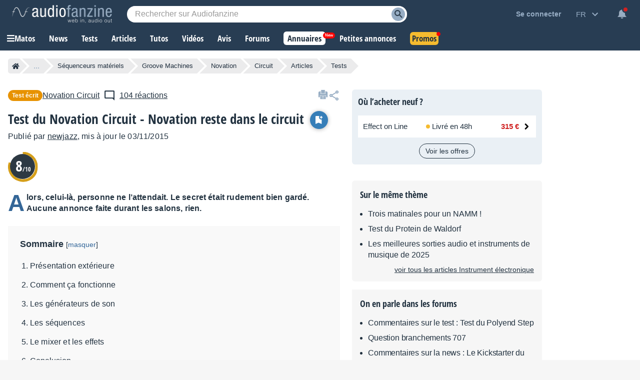

--- FILE ---
content_type: text/html; charset=utf-8
request_url: https://www.google.com/recaptcha/api2/aframe
body_size: 265
content:
<!DOCTYPE HTML><html><head><meta http-equiv="content-type" content="text/html; charset=UTF-8"></head><body><script nonce="Q1W2uN0vUsAebmFg2QOHhQ">/** Anti-fraud and anti-abuse applications only. See google.com/recaptcha */ try{var clients={'sodar':'https://pagead2.googlesyndication.com/pagead/sodar?'};window.addEventListener("message",function(a){try{if(a.source===window.parent){var b=JSON.parse(a.data);var c=clients[b['id']];if(c){var d=document.createElement('img');d.src=c+b['params']+'&rc='+(localStorage.getItem("rc::a")?sessionStorage.getItem("rc::b"):"");window.document.body.appendChild(d);sessionStorage.setItem("rc::e",parseInt(sessionStorage.getItem("rc::e")||0)+1);localStorage.setItem("rc::h",'1769289662272');}}}catch(b){}});window.parent.postMessage("_grecaptcha_ready", "*");}catch(b){}</script></body></html>

--- FILE ---
content_type: text/css; charset=utf-8
request_url: https://static.audiofanzine.com/rsrc.php?type=css&files=/styles/breadcrumb.css,/extApps/slick/slick.css,/styles/utility/slick-custom.css,/extApps/slick/slick-theme.css,/extApps/fancybox/fancybox.css,/styles/afplayer.css,/styles/articles.css,/styles/article/play.css,/styles/articlereact.css,/styles/synopsis.css,/styles/tinymce/main.css,/styles/tinymce/plugins/sidebox.css,/styles/tinymce/plugins/figcaption.css,/styles/tinymce/plugins/internallinks.css,/styles/tooltip.css,/styles/shop/stars.css,/styles/af-comments.css,/styles/cards.css,/styles/tinymce/pricewidget.css,/styles/stars.css,/styles/review/circle.css,/styles/price/stickypriceblock.css,/styles/af-label.css,/styles/af-share.css,/styles/price/sonicpriceads.css,/styles/yt-embed-lite.css,/styles/af-autocomplete.css&time=1769074385
body_size: 28624
content:
.af-bc{list-style:none;display:flex;margin:0 0 16px}.af-bc li{white-space:nowrap;transition:.3s ease-in-out;background:var(--li-breadcrumb-color);color:var(--li-breadcrumb-text-color-backdrop);position:relative;height:30px;line-height:30px;margin-right:20px;padding:0 8px;color:var(--li-breadcrumb-text-color-backdrop)}.af-bc li.first a{display:flex;align-items:center}.bc-large{display:none}.bc-large.active{display:initial}.af-bc li>a{text-decoration:none;color:var(--li-breadcrumb-text-color);font-size:13px;width:100%;display:block;height:100%}.af-bc li.inactive{display:none}.af-bc li:last-child{margin-right:0}.af-bc li::before{transition:.3s ease-in-out;content:"";position:absolute;top:0;left:-15px;border-left:15px solid transparent;border-top:15px solid var(--li-breadcrumb-color);border-bottom:15px solid var(--li-breadcrumb-color)}.af-bc li:first-child::before{display:none}.af-bc li::after{transition:.3s ease-in-out;position:absolute;top:0;right:-15px;border-left:15px solid var(--li-breadcrumb-color);border-top:15px solid transparent;border-bottom:15px solid transparent;content:""}.af-bc li:not(.bc-large):hover{background:var(--li-breadcrumb-color-hover)}.af-bc li:not(.bc-large):hover::before{border-top-color:var(--li-breadcrumb-color-hover);border-bottom-color:var(--li-breadcrumb-color-hover)}.af-bc li:not(.bc-large):hover::after{border-left-color:var(--li-breadcrumb-color-hover)}.af-bc li:first-child{display:flex;border-top-left-radius:5px;border-bottom-left-radius:5px;padding-right:0}.af-bc li:last-child span{font-size:13px}@media only screen and (max-width:768px){.af-bc{display:none}}/* Slider */
.slick-slider {
    position: relative;

    display: block;
    box-sizing: border-box;

    -webkit-user-select: none;
    -moz-user-select: none;
    -ms-user-select: none;
    user-select: none;

    -webkit-touch-callout: none;
    -khtml-user-select: none;
    -ms-touch-action: pan-y;
    touch-action: pan-y;
    -webkit-tap-highlight-color: transparent;
}

.slick-list {
    position: relative;

    display: block;
    overflow: hidden;

    margin: 0;
    padding: 0;
}

.slick-list:focus {
    outline: none;
}

.slick-list.dragging {
    cursor: pointer;
    cursor: hand;
}

.slick-slider .slick-track,
.slick-slider .slick-list {
    -webkit-transform: translate3d(0, 0, 0);
    -moz-transform: translate3d(0, 0, 0);
    -ms-transform: translate3d(0, 0, 0);
    -o-transform: translate3d(0, 0, 0);
    transform: translate3d(0, 0, 0);
}

.slick-track {
    position: relative;
    top: 0;
    left: 0;

    display: block;
    margin-left: auto;
    margin-right: auto;
}

.slick-track:before,
.slick-track:after {
    display: table;

    content: '';
}

.slick-track:after {
    clear: both;
}

.slick-loading .slick-track {
    visibility: hidden;
}

.slick-slide {
    display: none;
    float: left;

    height: 100%;
    min-height: 1px;
}

[dir='rtl'] .slick-slide {
    float: right;
}

.slick-slide img {
    display: block;
    margin: 0 auto;
}

.slick-slide.slick-loading img {
    display: none;
}

.slick-slide.dragging img {
    pointer-events: none;
}

.slick-initialized .slick-slide {
    display: block;
}

.slick-loading .slick-slide {
    visibility: hidden;
}

.slick-vertical .slick-slide {
    display: block;

    height: auto;

    border: 1px solid transparent;
}

.slick-arrow.slick-hidden {
    display: none;
}.slick-prev{left:unset !important;bottom:12px;right:35px;width:25px !important;height:25px !important;position:absolute;top:-50px !important;background:url(/images/audiofanzine/slider/icon-prev.png) no-repeat !important;background-size:cover !important;-webkit-font-smoothing:antialiased;opacity:.8;margin-right:-20px}body.dark-mode .slick-prev,body.blue-mode .slick-prev{background:url(/images/audiofanzine/slider/icon-prev-wht.png) no-repeat !important;background-size:cover !important}.slick-prev:hover,.slick-next:hover{opacity:1}.slick-next{right:0 !important;bottom:12px;width:25px !important;height:25px !important;top:-50px !important;position:absolute;background:url(/images/audiofanzine/slider/icon-next.png) no-repeat !important;background-size:cover !important;-webkit-font-smoothing:antialiased;opacity:.8;margin-right:-20px}body.dark-mode .slick-next,body.blue-mode .slick-next{background:url(/images/audiofanzine/slider/icon-next-wht.png) no-repeat !important;background-size:cover !important;transform:rotate(0) !important}.slick-track{display:flex}.slick-prev:before{content:" " !important}.slick-next:before{content:" " !important}.item-slider-content{position:absolute;opacity:1;color:#fff;bottom:3px;background:rgba(28,63,95,0.9);right:5px;text-align:right;padding:5px 10px;width:80%;z-index:9999}.items-slider{clear:both;width:100%;height:auto;padding:20px 0 0 0;background-color:#f7f7f7;-webkit-box-sizing:border-box;-moz-box-sizing:border-box;box-sizing:border-box;line-height:normal}.item-slider-wrapper a span{display:block;width:148px;text-align:center;margin:10px 0 0 0;overflow:hidden;font-family:"Open Sans Condensed",Impact,"Franklin Gothic Bold",sans-serif;color:#000;font-weight:700}.slick-slide div:first-child{margin:0 auto}.slick-slide li{height:200px !important}.play-content .touchcarousel{padding:20px 20px 32px 20px}.slick-slide li img{margin:0 auto}#articlePages .slick-prev{z-index:2}#articlePages .slick-next{right:20px !important;z-index:2}.slick-dotted.slick-slider{margin-bottom:0 !important}.slick-dots{bottom:-30px !important}.slick-dots li button:before{font-size:35px !important}.slick-slide{margin-left:15px}.slick-list{margin-left:-15px}@charset 'UTF-8';
/* Slider */

/* Arrows */
.slick-prev,
.slick-next {
    font-size: 0;
    line-height: 0;

    position: absolute;
    top: 50%;

    display: block;

    width: 20px;
    height: 20px;
    padding: 0;
    -webkit-transform: translate(0, -50%);
    -ms-transform: translate(0, -50%);
    transform: translate(0, -50%);

    cursor: pointer;

    color: transparent;
    border: none;
    outline: none;
    background: transparent;
}

.slick-prev:hover,
.slick-prev:focus,
.slick-next:hover,
.slick-next:focus {
    color: transparent;
    outline: none;
    background: transparent;
}

.slick-prev:hover:before,
.slick-prev:focus:before,
.slick-next:hover:before,
.slick-next:focus:before {
    opacity: 1;
}

.slick-prev.slick-disabled,
.slick-next.slick-disabled {
    opacity: .25;
}

.slick-prev:before,
.slick-next:before {
    font-family: 'slick';
    font-size: 20px;
    line-height: 1;

    opacity: .75;
    color: white;

    -webkit-font-smoothing: antialiased;
    -moz-osx-font-smoothing: grayscale;
}

.slick-prev {
    left: -25px;
}

[dir='rtl'] .slick-prev {
    right: -25px;
    left: auto;
}

.slick-prev:before {
    content: '←';
}

[dir='rtl'] .slick-prev:before {
    content: '→';
}

.slick-next {
    right: -25px;
}

[dir='rtl'] .slick-next {
    right: auto;
    left: -25px;
}

.slick-next:before {
    content: '→';
}

[dir='rtl'] .slick-next:before {
    content: '←';
}

/* Dots */
.slick-dotted.slick-slider {
    margin-bottom: 30px;
}

.slick-dots {
    position: absolute;
    bottom: -25px;

    display: block;

    width: 100%;
    padding: 0 !important;
    margin: 0;

    list-style: none;

    text-align: center;
}

.slick-dots li {
    position: relative;

    display: inline-block;

    width: 20px;
    height: 20px;
    margin: 0 5px;
    padding: 0;

    cursor: pointer;
}

.slick-dots li button {
    font-size: 0;
    line-height: 0;

    display: block;

    width: 20px;
    height: 20px;
    padding: 5px;

    cursor: pointer;

    color: transparent;
    border: 0;
    outline: none;
    background: transparent;
}

.slick-dots li button:hover,
.slick-dots li button:focus {
    outline: none;
}

.slick-dots li button:hover:before,
.slick-dots li button:focus:before {
    opacity: 1;
}

.slick-dots li button:before {
    font-family: 'slick';
    font-size: 6px;
    line-height: 20px;

    position: absolute;
    top: 0;
    left: 0;

    width: 20px;
    height: 20px;

    content: '•';
    text-align: center;

    opacity: .25;
    color: black;

    -webkit-font-smoothing: antialiased;
    -moz-osx-font-smoothing: grayscale;
}

.slick-dots li.slick-active button:before {
    opacity: .75;
    color: black;
}

body.blue-mode .slick-dots li button:before,
body.dark-mode .slick-dots li button:before {
    color: #fff;
}

body.blue-mode .slick-dots li.slick-active button:before,
body.dark-mode .slick-dots li.slick-active button:before {
    opacity: .90;
    color: #fff;
}

@media only screen and (max-width: 768px) {

    .slick-dots {
        position: unset;
        padding: 0 0 20px 0;
    }

}:root {
    --f-spinner-width: 36px;
    --f-spinner-height: 36px;
    --f-spinner-color-1: rgba(0, 0, 0, 0.1);
    --f-spinner-color-2: rgba(17, 24, 28, 0.8);
    --f-spinner-stroke: 2.75
}

.f-spinner {
    margin: auto;
    padding: 0;
    width: var(--f-spinner-width);
    height: var(--f-spinner-height)
}

.f-spinner svg {
    width: 100%;
    height: 100%;
    vertical-align: top;
    animation: f-spinner-rotate 2s linear infinite
}

.f-spinner svg * {
    stroke-width: var(--f-spinner-stroke);
    fill: none
}

.f-spinner svg *:first-child {
    stroke: var(--f-spinner-color-1)
}

.f-spinner svg *:last-child {
    stroke: var(--f-spinner-color-2);
    animation: f-spinner-dash 2s ease-in-out infinite
}

@keyframes f-spinner-rotate {
    100% {
        transform: rotate(360deg)
    }
}

@keyframes f-spinner-dash {
    0% {
        stroke-dasharray: 1, 150;
        stroke-dashoffset: 0
    }

    50% {
        stroke-dasharray: 90, 150;
        stroke-dashoffset: -35
    }

    100% {
        stroke-dasharray: 90, 150;
        stroke-dashoffset: -124
    }
}

.f-throwOutUp {
    animation: var(--f-throw-out-duration, 0.175s) ease-out both f-throwOutUp
}

.f-throwOutDown {
    animation: var(--f-throw-out-duration, 0.175s) ease-out both f-throwOutDown
}

@keyframes f-throwOutUp {
    to {
        transform: translate3d(0, calc(var(--f-throw-out-distance, 150px) * -1), 0);
        opacity: 0
    }
}

@keyframes f-throwOutDown {
    to {
        transform: translate3d(0, var(--f-throw-out-distance, 150px), 0);
        opacity: 0
    }
}

.f-zoomInUp {
    animation: var(--f-transition-duration, 0.2s) ease .1s both f-zoomInUp
}

.f-zoomOutDown {
    animation: var(--f-transition-duration, 0.2s) ease both f-zoomOutDown
}

@keyframes f-zoomInUp {
    from {
        transform: scale(0.975) translate3d(0, 16px, 0);
        opacity: 0
    }

    to {
        transform: scale(1) translate3d(0, 0, 0);
        opacity: 1
    }
}

@keyframes f-zoomOutDown {
    to {
        transform: scale(0.975) translate3d(0, 16px, 0);
        opacity: 0
    }
}

.f-fadeIn {
    animation: var(--f-transition-duration, 0.2s) var(--f-transition-easing, ease) var(--f-transition-delay, 0s) both f-fadeIn;
    z-index: 2
}

.f-fadeOut {
    animation: var(--f-transition-duration, 0.2s) var(--f-transition-easing, ease) var(--f-transition-delay, 0s) both f-fadeOut;
    z-index: 1
}

@keyframes f-fadeIn {
    0% {
        opacity: 0
    }

    100% {
        opacity: 1
    }
}

@keyframes f-fadeOut {
    100% {
        opacity: 0
    }
}

.f-fadeFastIn {
    animation: var(--f-transition-duration, 0.2s) ease-out both f-fadeFastIn;
    z-index: 2
}

.f-fadeFastOut {
    animation: var(--f-transition-duration, 0.1s) ease-out both f-fadeFastOut;
    z-index: 2
}

@keyframes f-fadeFastIn {
    0% {
        opacity: .75
    }

    100% {
        opacity: 1
    }
}

@keyframes f-fadeFastOut {
    100% {
        opacity: 0
    }
}

.f-fadeSlowIn {
    animation: var(--f-transition-duration, 0.5s) ease both f-fadeSlowIn;
    z-index: 2
}

.f-fadeSlowOut {
    animation: var(--f-transition-duration, 0.5s) ease both f-fadeSlowOut;
    z-index: 1
}

@keyframes f-fadeSlowIn {
    0% {
        opacity: 0
    }

    100% {
        opacity: 1
    }
}

@keyframes f-fadeSlowOut {
    100% {
        opacity: 0
    }
}

.f-crossfadeIn {
    animation: var(--f-transition-duration, 0.2s) ease-out both f-crossfadeIn;
    z-index: 2
}

.f-crossfadeOut {
    animation: calc(var(--f-transition-duration, 0.2s)*.5) linear .1s both f-crossfadeOut;
    z-index: 1
}

@keyframes f-crossfadeIn {
    0% {
        opacity: 0
    }

    100% {
        opacity: 1
    }
}

@keyframes f-crossfadeOut {
    100% {
        opacity: 0
    }
}

.f-slideIn.from-next {
    animation: var(--f-transition-duration, 0.85s) cubic-bezier(0.16, 1, 0.3, 1) f-slideInNext
}

.f-slideIn.from-prev {
    animation: var(--f-transition-duration, 0.85s) cubic-bezier(0.16, 1, 0.3, 1) f-slideInPrev
}

.f-slideOut.to-next {
    animation: var(--f-transition-duration, 0.85s) cubic-bezier(0.16, 1, 0.3, 1) f-slideOutNext
}

.f-slideOut.to-prev {
    animation: var(--f-transition-duration, 0.85s) cubic-bezier(0.16, 1, 0.3, 1) f-slideOutPrev
}

@keyframes f-slideInPrev {
    0% {
        transform: translateX(100%)
    }

    100% {
        transform: translate3d(0, 0, 0)
    }
}

@keyframes f-slideInNext {
    0% {
        transform: translateX(-100%)
    }

    100% {
        transform: translate3d(0, 0, 0)
    }
}

@keyframes f-slideOutNext {
    100% {
        transform: translateX(-100%)
    }
}

@keyframes f-slideOutPrev {
    100% {
        transform: translateX(100%)
    }
}

.f-classicIn.from-next {
    animation: var(--f-transition-duration, 0.85s) cubic-bezier(0.16, 1, 0.3, 1) f-classicInNext;
    z-index: 2
}

.f-classicIn.from-prev {
    animation: var(--f-transition-duration, 0.85s) cubic-bezier(0.16, 1, 0.3, 1) f-classicInPrev;
    z-index: 2
}

.f-classicOut.to-next {
    animation: var(--f-transition-duration, 0.85s) cubic-bezier(0.16, 1, 0.3, 1) f-classicOutNext;
    z-index: 1
}

.f-classicOut.to-prev {
    animation: var(--f-transition-duration, 0.85s) cubic-bezier(0.16, 1, 0.3, 1) f-classicOutPrev;
    z-index: 1
}

@keyframes f-classicInNext {
    0% {
        transform: translateX(-75px);
        opacity: 0
    }

    100% {
        transform: translate3d(0, 0, 0);
        opacity: 1
    }
}

@keyframes f-classicInPrev {
    0% {
        transform: translateX(75px);
        opacity: 0
    }

    100% {
        transform: translate3d(0, 0, 0);
        opacity: 1
    }
}

@keyframes f-classicOutNext {
    100% {
        transform: translateX(-75px);
        opacity: 0
    }
}

@keyframes f-classicOutPrev {
    100% {
        transform: translateX(75px);
        opacity: 0
    }
}

:root {
    --f-button-width: 40px;
    --f-button-height: 40px;
    --f-button-border: 0;
    --f-button-border-radius: 0;
    --f-button-color: #374151;
    --f-button-bg: #f8f8f8;
    --f-button-hover-bg: #e0e0e0;
    --f-button-active-bg: #d0d0d0;
    --f-button-shadow: none;
    --f-button-transition: all 0.15s ease;
    --f-button-transform: none;
    --f-button-svg-width: 20px;
    --f-button-svg-height: 20px;
    --f-button-svg-stroke-width: 1.5;
    --f-button-svg-fill: none;
    --f-button-svg-filter: none;
    --f-button-svg-disabled-opacity: 0.65
}

.f-button {
    display: flex;
    justify-content: center;
    align-items: center;
    box-sizing: content-box;
    position: relative;
    margin: 0;
    padding: 0;
    width: var(--f-button-width);
    height: var(--f-button-height);
    border: var(--f-button-border);
    border-radius: var(--f-button-border-radius);
    color: var(--f-button-color);
    background: var(--f-button-bg);
    box-shadow: var(--f-button-shadow);
    pointer-events: all;
    cursor: pointer;
    transition: var(--f-button-transition)
}

@media(hover: hover) {
    .f-button:hover:not([disabled]) {
        color: var(--f-button-hover-color);
        background-color: var(--f-button-hover-bg)
    }
}

.f-button:active:not([disabled]) {
    background-color: var(--f-button-active-bg)
}

.f-button:focus:not(:focus-visible) {
    outline: none
}

.f-button:focus-visible {
    outline: none;
    box-shadow: inset 0 0 0 var(--f-button-outline, 2px) var(--f-button-outline-color, var(--f-button-color))
}

.f-button svg {
    width: var(--f-button-svg-width);
    height: var(--f-button-svg-height);
    fill: var(--f-button-svg-fill);
    stroke: currentColor;
    stroke-width: var(--f-button-svg-stroke-width);
    stroke-linecap: round;
    stroke-linejoin: round;
    transition: opacity .15s ease;
    transform: var(--f-button-transform);
    filter: var(--f-button-svg-filter);
    pointer-events: none
}

.f-button[disabled] {
    cursor: default
}

.f-button[disabled] svg {
    opacity: var(--f-button-svg-disabled-opacity)
}

.f-carousel__nav .f-button.is-prev,
.f-carousel__nav .f-button.is-next,
.fancybox__nav .f-button.is-prev,
.fancybox__nav .f-button.is-next {
    position: absolute;
    z-index: 1
}

.is-horizontal .f-carousel__nav .f-button.is-prev,
.is-horizontal .f-carousel__nav .f-button.is-next,
.is-horizontal .fancybox__nav .f-button.is-prev,
.is-horizontal .fancybox__nav .f-button.is-next {
    top: 50%;
    transform: translateY(-50%)
}

.is-horizontal .f-carousel__nav .f-button.is-prev,
.is-horizontal .fancybox__nav .f-button.is-prev {
    left: var(--f-button-prev-pos)
}

.is-horizontal .f-carousel__nav .f-button.is-next,
.is-horizontal .fancybox__nav .f-button.is-next {
    right: var(--f-button-next-pos)
}

.is-horizontal.is-rtl .f-carousel__nav .f-button.is-prev,
.is-horizontal.is-rtl .fancybox__nav .f-button.is-prev {
    left: auto;
    right: var(--f-button-next-pos)
}

.is-horizontal.is-rtl .f-carousel__nav .f-button.is-next,
.is-horizontal.is-rtl .fancybox__nav .f-button.is-next {
    right: auto;
    left: var(--f-button-prev-pos)
}

.is-vertical .f-carousel__nav .f-button.is-prev,
.is-vertical .f-carousel__nav .f-button.is-next,
.is-vertical .fancybox__nav .f-button.is-prev,
.is-vertical .fancybox__nav .f-button.is-next {
    top: auto;
    left: 50%;
    transform: translateX(-50%)
}

.is-vertical .f-carousel__nav .f-button.is-prev,
.is-vertical .fancybox__nav .f-button.is-prev {
    top: var(--f-button-next-pos)
}

.is-vertical .f-carousel__nav .f-button.is-next,
.is-vertical .fancybox__nav .f-button.is-next {
    bottom: var(--f-button-next-pos)
}

.is-vertical .f-carousel__nav .f-button.is-prev svg,
.is-vertical .f-carousel__nav .f-button.is-next svg,
.is-vertical .fancybox__nav .f-button.is-prev svg,
.is-vertical .fancybox__nav .f-button.is-next svg {
    transform: rotate(90deg)
}

.f-carousel__nav .f-button:disabled,
.fancybox__nav .f-button:disabled {
    pointer-events: none
}

html.with-fancybox {
    width: auto;
    overflow: visible;
    scroll-behavior: auto
}

html.with-fancybox body {
    touch-action: none
}

html.with-fancybox body.hide-scrollbar {
    width: auto;
    margin-right: calc(var(--fancybox-body-margin, 0px) + var(--fancybox-scrollbar-compensate, 0px));
    overflow: hidden !important;
    overscroll-behavior-y: none
}

.fancybox__container {
    --fancybox-color: #dbdbdb;
    --fancybox-hover-color: #fff;
    --fancybox-bg: rgba(24, 24, 27, 0.98);
    --fancybox-slide-gap: 10px;
    --f-spinner-width: 50px;
    --f-spinner-height: 50px;
    --f-spinner-color-1: rgba(255, 255, 255, 0.1);
    --f-spinner-color-2: #bbb;
    --f-spinner-stroke: 3.65;
    position: fixed;
    top: 0;
    left: 0;
    bottom: 0;
    right: 0;
    direction: ltr;
    display: flex;
    flex-direction: column;
    box-sizing: border-box;
    margin: 0;
    padding: 0;
    color: #f8f8f8;
    -webkit-tap-highlight-color: rgba(0, 0, 0, 0);
    overflow: visible;
    z-index: var(--fancybox-zIndex, 1050);
    outline: none;
    transform-origin: top left;
    -webkit-text-size-adjust: 100%;
    -moz-text-size-adjust: none;
    -ms-text-size-adjust: 100%;
    text-size-adjust: 100%;
    overscroll-behavior-y: contain
}

.fancybox__container *,
.fancybox__container *::before,
.fancybox__container *::after {
    box-sizing: inherit
}

.fancybox__container::backdrop {
    background-color: rgba(0, 0, 0, 0)
}

.fancybox__backdrop {
    position: fixed;
    top: 0;
    left: 0;
    bottom: 0;
    right: 0;
    z-index: -1;
    background: var(--fancybox-bg);
    opacity: var(--fancybox-opacity, 1);
    will-change: opacity
}

.fancybox__carousel {
    position: relative;
    box-sizing: border-box;
    flex: 1;
    min-height: 0;
    z-index: 10;
    overflow-y: visible;
    overflow-x: clip
}

.fancybox__viewport {
    width: 100%;
    height: 100%
}

.fancybox__viewport.is-draggable {
    cursor: move;
    cursor: grab
}

.fancybox__viewport.is-dragging {
    cursor: move;
    cursor: grabbing
}

.fancybox__track {
    display: flex;
    margin: 0 auto;
    height: 100%
}

.fancybox__slide {
    flex: 0 0 auto;
    position: relative;
    display: flex;
    flex-direction: column;
    align-items: center;
    width: 100%;
    height: 100%;
    margin: 0 var(--fancybox-slide-gap) 0 0;
    padding: 4px;
    overflow: auto;
    overscroll-behavior: contain;
    transform: translate3d(0, 0, 0);
    backface-visibility: hidden
}

.fancybox__container:not(.is-compact) .fancybox__slide.has-close-btn {
    padding-top: 40px
}

.fancybox__slide.has-iframe,
.fancybox__slide.has-video,
.fancybox__slide.has-html5video {
    overflow: hidden
}

.fancybox__slide.has-image {
    overflow: hidden
}

.fancybox__slide.has-image.is-animating,
.fancybox__slide.has-image.is-selected {
    overflow: visible
}

.fancybox__slide::before,
.fancybox__slide::after {
    content: "";
    flex: 0 0 0;
    margin: auto
}

.fancybox__backdrop:empty,
.fancybox__viewport:empty,
.fancybox__track:empty,
.fancybox__slide:empty {
    display: block
}

.fancybox__content {
    align-self: center;
    display: flex;
    flex-direction: column;
    position: relative;
    margin: 0;
    padding: 2rem;
    max-width: 100%;
    color: var(--fancybox-content-color, #374151);
    background: var(--fancybox-content-bg, #fff);
    cursor: default;
    border-radius: 0;
    z-index: 20
}

.is-loading .fancybox__content {
    opacity: 0
}

.is-draggable .fancybox__content {
    cursor: move;
    cursor: grab
}

.can-zoom_in .fancybox__content {
    cursor: zoom-in
}

.can-zoom_out .fancybox__content {
    cursor: zoom-out
}

.is-dragging .fancybox__content {
    cursor: move;
    cursor: grabbing
}

.fancybox__content [data-selectable],
.fancybox__content [contenteditable] {
    cursor: auto
}

.fancybox__slide.has-image>.fancybox__content {
    padding: 0;
    background: rgba(0, 0, 0, 0);
    min-height: 1px;
    background-repeat: no-repeat;
    background-size: contain;
    background-position: center center;
    transition: none;
    transform: translate3d(0, 0, 0);
    backface-visibility: hidden
}

.fancybox__slide.has-image>.fancybox__content>picture>img {
    width: 100%;
    height: auto;
    max-height: 100%
}

.is-animating .fancybox__content,
.is-dragging .fancybox__content {
    will-change: transform, width, height
}

.fancybox-image {
    margin: auto;
    display: block;
    width: 100%;
    height: 100%;
    min-height: 0;
    object-fit: contain;
    user-select: none;
    filter: blur(0px)
}

.fancybox__caption {
    align-self: center;
    max-width: 100%;
    flex-shrink: 0;
    margin: 0;
    padding: 14px 0 4px 0;
    overflow-wrap: anywhere;
    line-height: 1.375;
    color: var(--fancybox-color, currentColor);
    opacity: var(--fancybox-opacity, 1);
    cursor: auto;
    visibility: visible
}

.is-loading .fancybox__caption,
.is-closing .fancybox__caption {
    opacity: 0;
    visibility: hidden
}

.is-compact .fancybox__caption {
    padding-bottom: 0
}

.f-button.is-close-btn {
    --f-button-svg-stroke-width: 2;
    position: absolute;
    top: 0;
    right: 8px;
    z-index: 40
}

.fancybox__content>.f-button.is-close-btn {
    --f-button-width: 34px;
    --f-button-height: 34px;
    --f-button-border-radius: 4px;
    --f-button-color: var(--fancybox-color, #fff);
    --f-button-hover-color: var(--fancybox-color, #fff);
    --f-button-bg: transparent;
    --f-button-hover-bg: transparent;
    --f-button-active-bg: transparent;
    --f-button-svg-width: 22px;
    --f-button-svg-height: 22px;
    position: absolute;
    top: -38px;
    right: 0;
    opacity: .75
}

.is-loading .fancybox__content>.f-button.is-close-btn {
    visibility: hidden
}

.is-zooming-out .fancybox__content>.f-button.is-close-btn {
    visibility: hidden
}

.fancybox__content>.f-button.is-close-btn:hover {
    opacity: 1
}

.fancybox__footer {
    padding: 0;
    margin: 0;
    position: relative
}

.fancybox__footer .fancybox__caption {
    width: 100%;
    padding: 24px;
    opacity: var(--fancybox-opacity, 1);
    transition: all .25s ease
}

.is-compact .fancybox__footer {
    position: absolute;
    bottom: 0;
    left: 0;
    right: 0;
    z-index: 20;
    background: rgba(24, 24, 27, .5)
}

.is-compact .fancybox__footer .fancybox__caption {
    padding: 12px
}

.is-compact .fancybox__content>.f-button.is-close-btn {
    --f-button-border-radius: 50%;
    --f-button-color: #fff;
    --f-button-hover-color: #fff;
    --f-button-outline-color: #000;
    --f-button-bg: rgba(0, 0, 0, 0.6);
    --f-button-active-bg: rgba(0, 0, 0, 0.6);
    --f-button-hover-bg: rgba(0, 0, 0, 0.6);
    --f-button-svg-width: 18px;
    --f-button-svg-height: 18px;
    --f-button-svg-filter: none;
    top: 5px;
    right: 5px
}

.fancybox__nav {
    --f-button-width: 50px;
    --f-button-height: 50px;
    --f-button-border: 0;
    --f-button-border-radius: 50%;
    --f-button-color: var(--fancybox-color);
    --f-button-hover-color: var(--fancybox-hover-color);
    --f-button-bg: transparent;
    --f-button-hover-bg: rgba(24, 24, 27, 0.3);
    --f-button-active-bg: rgba(24, 24, 27, 0.5);
    --f-button-shadow: none;
    --f-button-transition: all 0.15s ease;
    --f-button-transform: none;
    --f-button-svg-width: 26px;
    --f-button-svg-height: 26px;
    --f-button-svg-stroke-width: 2.5;
    --f-button-svg-fill: none;
    --f-button-svg-filter: drop-shadow(1px 1px 1px rgba(24, 24, 27, 0.5));
    --f-button-svg-disabled-opacity: 0.65;
    --f-button-next-pos: 1rem;
    --f-button-prev-pos: 1rem;
    opacity: var(--fancybox-opacity, 1)
}

.fancybox__nav .f-button:before {
    position: absolute;
    content: "";
    top: -30px;
    right: -20px;
    left: -20px;
    bottom: -30px;
    z-index: 1
}

.is-idle .fancybox__nav {
    animation: .15s ease-out both f-fadeOut
}

.is-idle.is-compact .fancybox__footer {
    pointer-events: none;
    animation: .15s ease-out both f-fadeOut
}

.fancybox__slide>.f-spinner {
    position: absolute;
    top: 50%;
    left: 50%;
    margin: var(--f-spinner-top, calc(var(--f-spinner-width) * -0.5)) 0 0 var(--f-spinner-left, calc(var(--f-spinner-height) * -0.5));
    z-index: 30;
    cursor: pointer
}

.fancybox-protected {
    position: absolute;
    top: 0;
    left: 0;
    right: 0;
    bottom: 0;
    z-index: 40;
    user-select: none
}

.fancybox-ghost {
    position: absolute;
    top: 0;
    left: 0;
    width: 100%;
    height: 100%;
    min-height: 0;
    object-fit: contain;
    z-index: 40;
    user-select: none;
    pointer-events: none
}

.fancybox-focus-guard {
    outline: none;
    opacity: 0;
    position: fixed;
    pointer-events: none
}

.fancybox__container:not([aria-hidden]) {
    opacity: 0
}

.fancybox__container.is-animated[aria-hidden=false]>*:not(.fancybox__backdrop, .fancybox__carousel),
.fancybox__container.is-animated[aria-hidden=false] .fancybox__carousel>*:not(.fancybox__viewport),
.fancybox__container.is-animated[aria-hidden=false] .fancybox__slide>*:not(.fancybox__content) {
    animation: var(--f-interface-enter-duration, 0.25s) ease .1s backwards f-fadeIn
}

.fancybox__container.is-animated[aria-hidden=false] .fancybox__backdrop {
    animation: var(--f-backdrop-enter-duration, 0.35s) ease backwards f-fadeIn
}

.fancybox__container.is-animated[aria-hidden=true]>*:not(.fancybox__backdrop, .fancybox__carousel),
.fancybox__container.is-animated[aria-hidden=true] .fancybox__carousel>*:not(.fancybox__viewport),
.fancybox__container.is-animated[aria-hidden=true] .fancybox__slide>*:not(.fancybox__content) {
    animation: var(--f-interface-exit-duration, 0.15s) ease forwards f-fadeOut
}

.fancybox__container.is-animated[aria-hidden=true] .fancybox__backdrop {
    animation: var(--f-backdrop-exit-duration, 0.35s) ease forwards f-fadeOut
}

.has-iframe .fancybox__content,
.has-map .fancybox__content,
.has-pdf .fancybox__content,
.has-youtube .fancybox__content,
.has-vimeo .fancybox__content,
.has-html5video .fancybox__content {
    max-width: 100%;
    flex-shrink: 1;
    min-height: 1px;
    overflow: visible
}

.has-iframe .fancybox__content,
.has-map .fancybox__content,
.has-pdf .fancybox__content {
    width: calc(100% - 120px);
    height: 90%
}

.fancybox__container.is-compact .has-iframe .fancybox__content,
.fancybox__container.is-compact .has-map .fancybox__content,
.fancybox__container.is-compact .has-pdf .fancybox__content {
    width: 100%;
    height: 100%
}

.has-youtube .fancybox__content,
.has-vimeo .fancybox__content,
.has-html5video .fancybox__content {
    width: 960px;
    height: 540px;
    max-width: 100%;
    max-height: 100%
}

.has-map .fancybox__content,
.has-pdf .fancybox__content,
.has-youtube .fancybox__content,
.has-vimeo .fancybox__content,
.has-html5video .fancybox__content {
    padding: 0;
    background: rgba(24, 24, 27, .9);
    color: #fff
}

.has-map .fancybox__content {
    background: #e5e3df
}

.fancybox__html5video,
.fancybox__iframe {
    border: 0;
    display: block;
    height: 100%;
    width: 100%;
    background: rgba(0, 0, 0, 0)
}

.fancybox-placeholder {
    border: 0 !important;
    clip: rect(1px, 1px, 1px, 1px) !important;
    -webkit-clip-path: inset(50%) !important;
    clip-path: inset(50%) !important;
    height: 1px !important;
    margin: -1px !important;
    overflow: hidden !important;
    padding: 0 !important;
    position: absolute !important;
    width: 1px !important;
    white-space: nowrap !important
}

.f-carousel__thumbs {
    --f-thumb-width: 96px;
    --f-thumb-height: 72px;
    --f-thumb-outline: 0;
    --f-thumb-outline-color: #5eb0ef;
    --f-thumb-opacity: 1;
    --f-thumb-hover-opacity: 1;
    --f-thumb-selected-opacity: 1;
    --f-thumb-border-radius: 2px;
    --f-thumb-offset: 0px;
    --f-button-next-pos: 0;
    --f-button-prev-pos: 0
}

.f-carousel__thumbs.is-classic {
    --f-thumb-gap: 8px;
    --f-thumb-opacity: 0.5;
    --f-thumb-hover-opacity: 1;
    --f-thumb-selected-opacity: 1
}

.f-carousel__thumbs.is-modern {
    --f-thumb-gap: 4px;
    --f-thumb-extra-gap: 16px;
    --f-thumb-clip-width: 46px
}

.f-thumbs {
    position: relative;
    flex: 0 0 auto;
    margin: 0;
    overflow: hidden;
    -webkit-tap-highlight-color: rgba(0, 0, 0, 0);
    user-select: none;
    perspective: 1000px;
    transform: translateZ(0)
}

.f-thumbs .f-spinner {
    position: absolute;
    top: 0;
    left: 0;
    width: 100%;
    height: 100%;
    border-radius: 2px;
    background-image: linear-gradient(#ebeff2, #e2e8f0);
    z-index: -1
}

.f-thumbs .f-spinner svg {
    display: none
}

.f-thumbs.is-vertical {
    height: 100%
}

.f-thumbs__viewport {
    width: 100%;
    height: auto;
    overflow: hidden;
    transform: translate3d(0, 0, 0)
}

.f-thumbs__track {
    display: flex
}

.f-thumbs__slide {
    position: relative;
    flex: 0 0 auto;
    box-sizing: content-box;
    display: flex;
    align-items: center;
    justify-content: center;
    padding: 0;
    margin: 0;
    width: var(--f-thumb-width);
    height: var(--f-thumb-height);
    overflow: visible;
    cursor: pointer
}

.f-thumbs__slide.is-loading img {
    opacity: 0
}

.is-classic .f-thumbs__viewport {
    height: 100%
}

.is-modern .f-thumbs__track {
    width: max-content
}

.is-modern .f-thumbs__track::before {
    content: "";
    position: absolute;
    top: 0;
    bottom: 0;
    left: calc((var(--f-thumb-clip-width, 0))*-0.5);
    width: calc(var(--width, 0)*1px + var(--f-thumb-clip-width, 0));
    cursor: pointer
}

.is-modern .f-thumbs__slide {
    width: var(--f-thumb-clip-width);
    transform: translate3d(calc(var(--shift, 0) * -1px), 0, 0);
    transition: none;
    pointer-events: none
}

.is-modern.is-resting .f-thumbs__slide {
    transition: transform .33s ease
}

.is-modern.is-resting .f-thumbs__slide__button {
    transition: clip-path .33s ease
}

.is-using-tab .is-modern .f-thumbs__slide:focus-within {
    filter: drop-shadow(-1px 0px 0px var(--f-thumb-outline-color)) drop-shadow(2px 0px 0px var(--f-thumb-outline-color)) drop-shadow(0px -1px 0px var(--f-thumb-outline-color)) drop-shadow(0px 2px 0px var(--f-thumb-outline-color))
}

.f-thumbs__slide__button {
    appearance: none;
    width: var(--f-thumb-width);
    height: 100%;
    margin: 0 -100% 0 -100%;
    padding: 0;
    border: 0;
    position: relative;
    border-radius: var(--f-thumb-border-radius);
    overflow: hidden;
    background: rgba(0, 0, 0, 0);
    outline: none;
    cursor: pointer;
    pointer-events: auto;
    touch-action: manipulation;
    opacity: var(--f-thumb-opacity);
    transition: opacity .2s ease
}

.f-thumbs__slide__button:hover {
    opacity: var(--f-thumb-hover-opacity)
}

.f-thumbs__slide__button:focus:not(:focus-visible) {
    outline: none
}

.f-thumbs__slide__button:focus-visible {
    outline: none;
    opacity: var(--f-thumb-selected-opacity)
}

.is-modern .f-thumbs__slide__button {
    --clip-path: inset(0 calc(((var(--f-thumb-width, 0) - var(--f-thumb-clip-width, 0))) * (1 - var(--progress, 0)) * 0.5) round var(--f-thumb-border-radius, 0));
    clip-path: var(--clip-path)
}

.is-classic .is-nav-selected .f-thumbs__slide__button {
    opacity: var(--f-thumb-selected-opacity)
}

.is-classic .is-nav-selected .f-thumbs__slide__button::after {
    content: "";
    position: absolute;
    top: 0;
    left: 0;
    right: 0;
    height: auto;
    bottom: 0;
    border: var(--f-thumb-outline, 0) solid var(--f-thumb-outline-color, transparent);
    border-radius: var(--f-thumb-border-radius);
    animation: f-fadeIn .2s ease-out;
    z-index: 10
}

.f-thumbs__slide__img {
    overflow: hidden;
    position: absolute;
    top: 0;
    right: 0;
    bottom: 0;
    left: 0;
    width: 100%;
    height: 100%;
    margin: 0;
    padding: var(--f-thumb-offset);
    box-sizing: border-box;
    pointer-events: none;
    object-fit: cover;
    border-radius: var(--f-thumb-border-radius)
}

.f-thumbs.is-horizontal .f-thumbs__track {
    padding: 8px 0 12px 0
}

.f-thumbs.is-horizontal .f-thumbs__slide {
    margin: 0 var(--f-thumb-gap) 0 0
}

.f-thumbs.is-vertical .f-thumbs__track {
    flex-wrap: wrap;
    padding: 0 8px
}

.f-thumbs.is-vertical .f-thumbs__slide {
    margin: 0 0 var(--f-thumb-gap) 0
}

.fancybox__thumbs {
    --f-thumb-width: 96px;
    --f-thumb-height: 72px;
    --f-thumb-border-radius: 2px;
    --f-thumb-outline: 2px;
    --f-thumb-outline-color: #ededed;
    position: relative;
    opacity: var(--fancybox-opacity, 1);
    transition: max-height .35s cubic-bezier(0.23, 1, 0.32, 1)
}

.fancybox__thumbs.is-classic {
    --f-thumb-gap: 8px;
    --f-thumb-opacity: 0.5;
    --f-thumb-hover-opacity: 1
}

.fancybox__thumbs.is-classic .f-spinner {
    background-image: linear-gradient(rgba(255, 255, 255, 0.1), rgba(255, 255, 255, 0.05))
}

.fancybox__thumbs.is-modern {
    --f-thumb-gap: 4px;
    --f-thumb-extra-gap: 16px;
    --f-thumb-clip-width: 46px;
    --f-thumb-opacity: 1;
    --f-thumb-hover-opacity: 1
}

.fancybox__thumbs.is-modern .f-spinner {
    background-image: linear-gradient(rgba(255, 255, 255, 0.1), rgba(255, 255, 255, 0.05))
}

.fancybox__thumbs.is-horizontal {
    padding: 0 var(--f-thumb-gap)
}

.fancybox__thumbs.is-vertical {
    padding: var(--f-thumb-gap) 0
}

.is-compact .fancybox__thumbs {
    --f-thumb-width: 64px;
    --f-thumb-clip-width: 32px;
    --f-thumb-height: 48px;
    --f-thumb-extra-gap: 10px
}

.fancybox__thumbs.is-masked {
    max-height: 0px !important
}

.is-closing .fancybox__thumbs {
    transition: none !important
}

.fancybox__toolbar {
    --f-progress-color: var(--fancybox-color, rgba(255, 255, 255, 0.94));
    --f-button-width: 46px;
    --f-button-height: 46px;
    --f-button-color: var(--fancybox-color);
    --f-button-hover-color: var(--fancybox-hover-color);
    --f-button-bg: rgba(24, 24, 27, 0.65);
    --f-button-hover-bg: rgba(70, 70, 73, 0.65);
    --f-button-active-bg: rgba(90, 90, 93, 0.65);
    --f-button-border-radius: 0;
    --f-button-svg-width: 24px;
    --f-button-svg-height: 24px;
    --f-button-svg-stroke-width: 1.5;
    --f-button-svg-filter: drop-shadow(1px 1px 1px rgba(24, 24, 27, 0.15));
    --f-button-svg-fill: none;
    --f-button-svg-disabled-opacity: 0.65;
    display: flex;
    flex-direction: row;
    justify-content: space-between;
    margin: 0;
    padding: 0;
    font-family: -apple-system, BlinkMacSystemFont, "Segoe UI Adjusted", "Segoe UI", "Liberation Sans", sans-serif;
    color: var(--fancybox-color, currentColor);
    opacity: var(--fancybox-opacity, 1);
    text-shadow: var(--fancybox-toolbar-text-shadow, 1px 1px 1px rgba(0, 0, 0, 0.5));
    pointer-events: none;
    z-index: 20
}

.fancybox__toolbar :focus-visible {
    z-index: 1
}

.fancybox__toolbar.is-absolute,
.is-compact .fancybox__toolbar {
    position: absolute;
    top: 0;
    left: 0;
    right: 0
}

.is-idle .fancybox__toolbar {
    pointer-events: none;
    animation: .15s ease-out both f-fadeOut
}

.fancybox__toolbar__column {
    display: flex;
    flex-direction: row;
    flex-wrap: wrap;
    align-content: flex-start
}

.fancybox__toolbar__column.is-left,
.fancybox__toolbar__column.is-right {
    flex-grow: 1;
    flex-basis: 0
}

.fancybox__toolbar__column.is-right {
    display: flex;
    justify-content: flex-end;
    flex-wrap: nowrap
}

.fancybox__infobar {
    padding: 0 5px;
    line-height: var(--f-button-height);
    text-align: center;
    font-size: 17px;
    font-variant-numeric: tabular-nums;
    -webkit-font-smoothing: subpixel-antialiased;
    cursor: default;
    user-select: none
}

.fancybox__infobar span {
    padding: 0 5px
}

.fancybox__infobar:not(:first-child):not(:last-child) {
    background: var(--f-button-bg)
}

[data-fancybox-toggle-slideshow] {
    position: relative
}

[data-fancybox-toggle-slideshow] .f-progress {
    height: 100%;
    opacity: .3
}

[data-fancybox-toggle-slideshow] svg g:first-child {
    display: flex
}

[data-fancybox-toggle-slideshow] svg g:last-child {
    display: none
}

.has-slideshow [data-fancybox-toggle-slideshow] svg g:first-child {
    display: none
}

.has-slideshow [data-fancybox-toggle-slideshow] svg g:last-child {
    display: flex
}

[data-fancybox-toggle-fullscreen] svg g:first-child {
    display: flex
}

[data-fancybox-toggle-fullscreen] svg g:last-child {
    display: none
}

:fullscreen [data-fancybox-toggle-fullscreen] svg g:first-child {
    display: none
}

:fullscreen [data-fancybox-toggle-fullscreen] svg g:last-child {
    display: flex
}

.f-progress {
    position: absolute;
    top: 0;
    left: 0;
    right: 0;
    height: 3px;
    transform: scaleX(0);
    transform-origin: 0;
    transition-property: transform;
    transition-timing-function: linear;
    background: var(--f-progress-color, var(--f-carousel-theme-color, #0091ff));
    z-index: 30;
    user-select: none;
    pointer-events: none
}#sm2-container{position:absolute;left:-99999px;top:-900000px}.af-player-wrapper{background-color:var(--bg-player-audio-1);display:inline-block;clear:both;position:relative;width:100%;max-width:800px;min-height:75px;max-height:300px;font-family:Arial;color:#fff;margin-top:16px}.af-player-small{width:90px}.af-player-small .af-player-content{display:none}.af-player-wrapper .af-player-left{position:absolute;left:30px;top:27px;z-index:9;text-align:center}.af-player-small .af-player-left{left:14px}.af-player-wrapper .af-player-control{cursor:pointer;display:inline-block;vertical-align:middle}.af-player-wrapper .af-player-control.prev{padding-right:5px;color:#223242}.af-player-wrapper .af-player-control.next{padding-left:5px;color:#223242}.af-player-wrapper .af-player-control,.af-player-content .waveform,.af-player-duration,.af-player-current-time{-webkit-touch-callout:none;-webkit-user-select:none;-moz-user-select:none;-ms-user-select:none;-o-user-select:none;user-select:none}.af-player-wrapper .af-player-control.play,.af-player-wrapper .af-player-control.pause{background:#fff;width:48px;height:48px;box-sizing:content-box;border-radius:100%}.af-player-wrapper .af-player-control svg,.af-player-wrapper .af-player-control.pause svg{height:28px;position:absolute;width:28px;top:10px;left:10px;fill:#336797}.af-player-control.play-button.pause,.af-player-control.pause-button.play{display:none}.af-player-wrapper .af-player-control.play{background-position:-5px -4px}@media screen and (-webkit-min-device-pixel-ratio:0){.af-player-wrapper .af-player-control.play{background-position:-3px -2px}}.af-player-wrapper .af-player-control.pause{background-position:-51px -2px}.af-player-wrapper .af-player-timer{font-size:.75rem;font-weight:bold;padding-top:10px;text-align:center}.af-player-wrapper .af-player-progress-wrapper{height:119px;background-color:#b1b1b1;position:relative;border-top:0;z-index:2}.af-player-wrapper .af-player-cursor{border-right:0;left:0;position:absolute;top:0;width:0;z-index:4;height:78px}.af-player-wrapper .af-player-cursor-on{border-right:1px solid #c60000}.af-player-wrapper .af-player-progress-wrapper img{height:100%;width:100%;max-width:100% !important;min-height:120px;top:0;left:0;right:0;bottom:0;z-index:3;position:absolute;border:none !important}.af-player-wrapper .af-player-progress{background-color:#1c3757;left:0;position:absolute;top:0;width:0;z-index:2;height:100%}.af-player-wrapper .af-player-download{left:0;position:absolute;top:0;width:0;z-index:1;height:100%}.af-player-wrapper .af-player-status-bar{height:60px;position:relative;align-items:center;border-radius:3px 3px 0 0;background:#33669e;padding:12px 15px 0 15px}.af-player-wrapper .af-player-title{margin:0 0 0 23px;font-weight:bold;position:absolute;left:52px;overflow:hidden;text-overflow:ellipsis;white-space:nowrap;width:auto;text-align:left;z-index:1;top:25px;padding-top:1px;padding-right:24px;color:#fff;font-family:"Open Sans Condensed",Impact,"Franklin Gothic Bold",sans-serif;font-weight:700;font-size:1.1875rem;line-height:22px;max-width:60%}.af-player-wrapper .af-player-action{position:absolute;right:0;top:16px;z-index:5}.af-player-icon{width:21px;height:21px;margin:10px 15px 0 0;float:left;cursor:pointer;position:relative;z-index:1}.af-player-icon:hover{background:#234163}.af-player-icon-group{width:64px;height:21px;border-left:2px solid #fff;float:left;position:relative}.af-player-icon-group .af-player-icon{border-left:0}.af-player-wrapper .af-player-download-icon{background:url('/images/audiofanzine/player/playerv2.png') no-repeat scroll 1px -84px}.af-player-wrapper .af-player-volume-icon.on{background:url('/images/audiofanzine/player/playerv2.png') no-repeat scroll -45px -84px}.af-player-wrapper .af-player-volume-icon.off{background:url('/images/audiofanzine/player/playerv2.png') no-repeat scroll -22px -84px}.af-player-like .af-player-unlike-icon{background:url('/images/audiofanzine/player/playerv2.png') no-repeat scroll -113px -66px}.af-player-like .af-player-like-icon{background:url('/images/audiofanzine/player/playerv2.png') no-repeat scroll -91px -66px}.af-player-like .af-player-unlike-icon:hover{background:url('/images/audiofanzine/player/playerv2.png') no-repeat scroll -67px -66px}.af-player-like .af-player-like-icon:hover{background:url('/images/audiofanzine/player/playerv2.png') no-repeat scroll -45px -66px}.af-player-like .af-player-unlike-icon.on{background:url('/images/audiofanzine/player/playerv2.png') no-repeat scroll -21px -66px}.af-player-like .af-player-like-icon.on{background:url('/images/audiofanzine/player/playerv2.png') no-repeat scroll 1px -66px}.af-player-like .count{float:left;font-size:.6875rem;height:13px;padding:4px;position:relative;text-align:center;width:14px}.af-player-wrapper-volume{position:relative}.af-player-wrapper-volume .af-player-icon-volume{width:24px;height:24px;background-image:url(/images/audiofanzine/interface/icon_volume.svg);background-repeat:no-repeat}.af-player-volume{position:absolute;width:130px;height:30px;top:16px;right:48px;border-left:10px solid transparent;border-right:10px solid transparent}.af-player-volume-background,.af-player-volume-level{height:4px;border-radius:3px;margin-top:13px;position:absolute;left:0}.af-player-volume-background{background:#fff;width:100%}.af-player-volume-level{background:rgba(33,49,64,0.3);width:100%;z-index:1;max-width:100%;min-width:0}.af-player-volume-level::after{content:'';border-radius:100%;position:absolute;right:-5px;width:20px;height:20px;top:-10px;background:#fff;border:1px solid #e5e8e9}.af-player-share{display:none;position:absolute;background:#fff;text-align:left;background:#fff;min-height:57px;padding:10px;top:70px;left:0;right:0;z-index:2;text-align:center;border:1px solid #cacaca}.af-player-share div{display:inline-block;vertical-align:middle;margin-left:25px}.af-player-share div.share-code-wrapper{margin-left:15px}.af-player-share label{display:block;color:#000;font-weight:bold;font-size:.75rem;margin-bottom:5px;text-align:left}.af-player-share input{padding:5px;height:18px;width:140px}.af-player-share textarea{resize:none;height:18px;padding:5px;width:278px}.af-player-share input,.af-player-share textarea{border:1px solid #cacaca;font-size:.75rem;font-family:arial;background:#fff;box-sizing:content-box}.af-player-share input:focus,.af-player-share textarea:focus{border-color:#369}.af-player-share-social{display:inline-block;vertical-align:middle;margin:0 !important;padding:0 !important;text-align:center;height:33px;width:130px}.af-player-share-social li{display:inline-block;margin-left:5px}.af-player-share-social li a{background-image:url('/images/audiofanzine/interface/sharing_sprite.png');background-repeat:no-repeat;float:left;width:32px;height:32px}.af-player-share-social li a.email{background-position:0 -128px}.af-player-share-social li a.twitter{background-position:0 0}.af-player-share-social li a.facebook{background-position:0 -32px}.af-player-share-social li a.google{background-position:0 -64px}.af-player-share-social li a.pinterest{background-position:0 -96px}.af-player-wrapper .af-player-volume-wrapper{background-color:#002d60;height:70px;width:28px;position:absolute;bottom:28px;display:none;z-index:5}.af-player-wrapper .af-player-volume-icon:hover .af-player-volume-wrapper{display:block}.af-player-volume-cursor{width:24px;height:10px;background:#fff;margin:2px;position:absolute}.af-player-wrapper .af-player-link-icon{background:transparent url(/images/audiofanzine/interface/icon_share_audio.svg) no-repeat;height:24px;width:24px;border-radius:3px}.af-player-wrapper .af-player-waveform-icon{background:#333 url('/images/audiofanzine/player/playerv3.png') no-repeat scroll -101px -30px;border-radius:3px}.af-player-wrapper .af-player-playlist{margin:0;padding:16px;overflow:auto;max-height:193px;background-color:var(--bg-player-audio-2);list-style:none;border:0}.af-player-wrapper .af-player-playlist li{font-size:.75rem;padding:5px 10px;position:relative;text-align:left;cursor:pointer}.af-player-wrapper .af-player-playlist li{background-color:var(--bg-player-audio-li);border-bottom:1px solid var(--bg-player-audio-li-border)}.af-player-wrapper .af-player-playlist li:hover{background-color:var(--bg-player-audio-li-hover)}.af-player-wrapper .af-player-playlist li.active{background-color:var(--bg-player-audio-li-hover)}.af-player-wrapper .af-player-playlist li.active:before{content:'\25BA';margin-right:5px}.af-player-wrapper .af-player-playlist li:last-child{border-bottom:0}.af-player-wrapper .af-player-playlist-name{font-family:arial;color:var(--text-color);font-size:.875rem}.af-player-wrapper .af-player-playlist-time{position:absolute;right:10px;font-size:.875rem;color:#97adc4;font-family:arial}.af-player-current-time,.af-player-duration{z-index:10;display:block;position:absolute;font-family:arial;line-height:1.2em;background:#fff;padding:4px;color:#213140;font-size:.875rem}.af-player-current-time{bottom:4px;left:4px}.af-player-duration{right:4px;bottom:4px}.af-player-small .af-player-current-time{bottom:-26px;left:-10px !important}.af-player-small .af-player-duration{bottom:-26px;right:30px}.af-player-status-bar .af-player-progress,.af-player-small .af-player-progress{height:100%;background:#1c3757;border-radius:3px;z-index:0}.af-player-status-bar .af-player-progress{background:#336797}.af-player-no-waveform .af-player-action,.af-player-no-waveform img.waveform{display:none}.af-player-no-waveform .af-player-progress-wrapper{height:10px;margin:20px 50px;background-color:#ccc}.af-player-no-waveform .af-player-current-time{top:-6px;left:-43px;bottom:auto}.af-player-no-waveform .af-player-duration{top:-6px;right:-43px;bottom:auto}.af-player-no-waveform .af-player-cursor{top:-20px;height:49px;max-width:100%;min-width:0}.af-player-no-waveform .af-player-progress-wrapper,.af-player-no-waveform .af-player-progress,.af-player-no-waveform .af-player-download{border-radius:3px}.af-player-no-waveform .af-player-download{background-color:#999}@media only screen and (max-width:768px){.af-player-wrapper .af-player-title{top:25px;padding-right:16px}.media-playlist-audio ul li .playlist-row-content .af-player-wrapper .af-player-title h2 a{padding-right:48px}.af-player-icon{margin:-10px 15px 0 0}.af-player-volume{top:36px;left:69px}.af-player-wrapper .af-player-action{top:36px}.af-player-share .af-player-share-social,.af-player-share .share-code-wrapper,.af-player-share .share-bbcode-wrapper{margin-left:5px !important}}@keyframes bounce{70%{transform:translateY(0)}80%{transform:translateY(-2%)}90%{transform:translateY(0)}95%{transform:translateY(-7%)}97%{transform:translateY(0)}99%{transform:translateY(-3%)}100%{transform:translateY(0)}}#content{background-color:var(--bg-wrapper)}#full-content{overflow:unset !important;padding:16px}#full-content .page-content{padding:0}.sonicprice-mob-btn{position:fixed;text-decoration:none;z-index:999;bottom:40px;right:16px;background:#34ab2e;padding:14px;font-size:22px;line-height:22px;border-radius:30px;color:#fff !important;animation:bounce 8s ease infinite;box-shadow:0 3px 7px rgb(0 0 0 / 30%);display:none}.sonicprice-mob-btn.slidein{bottom:150px}.sonicprice-mob-btn.show{display:flex;gap:8px;align-items:center}.sonicprice-mob-btn:hover{text-decoration:none}#content .wrapper-play-content{display:grid;grid-template-columns:calc(100% - 380px) 380px;margin-top:16px}#content .wrapper-play-content .wrap-left{margin-right:24px}.cmps-bottom{display:none}.wrapper-header-buttons{display:inline-flex;gap:6px;align-items:center}.wrapper-header-buttons a,.wrapper-header-buttons object{cursor:pointer}.wrap-stack{position:absolute;top:0;right:16px;z-index:1}body:has(.wrap-stack) h1.cmps-name{padding-right:16px}.icon-translate{margin-left:4px;width:24px;height:12px;cursor:pointer;background-size:cover;background-repeat:no-repeat;background-position:center;background-image:url(/images/audiofanzine/interface/icon-translate-blue.png)}.icon-translate:hover{background-repeat:no-repeat;background-position:center;background-size:cover;background-image:url(/images/audiofanzine/interface/icon-translate-blue.png)}.wrapper-header-top{display:flex;grid-gap:10px;flex-wrap:wrap;align-items:center;margin-bottom:16px;padding-right:64px}.wrapper-header-top .wrapper-af-comments .wrapper-posts-icon{margin-right:8px;margin-left:8px}.wrapper-header-top .wrapper-af-comments{display:flex;align-items:center;flex-wrap:wrap;position:initial;gap:8px}.wrapper-play-header .wrap-global-play-header{position:relative;overflow:hidden;background-size:cover;background-position:center}.wrapper-play-header .wrap-global-play-header img.back-img{width:100%;height:auto}.header-review{display:inline-block}.header-review .c100{margin:0}.wrapper-test-header .cmps-wrapper{margin-bottom:24px}.wrapper-play-header .back-wrap-header{width:auto;padding:0;display:grid}.back-wrap-header .nb-views{margin:0;display:flex;grid-gap:16px;align-items:center}.wrapper-play-header .back-wrap-header .wrap-right{display:flex;flex-wrap:wrap;position:relative;margin-top:20px;gap:30px}.wrapper-play-header .back-wrap-header .wrap-right .wrapper-awards{display:flex;flex-wrap:wrap;gap:16px}.wrapper-play-header .back-wrap-header.empty .wrap-right{position:absolute;right:16px;top:16px}.wrap-right .content-right{position:sticky;top:50px}.wrap-header-sharing{cursor:pointer}.wrap-header-printing{cursor:pointer}.wrap-header-sharing img{width:24px}.wrap-header-sharing-box{position:relative;display:none}.wrapper-play-header .af-share{background:#fff;box-shadow:0 3px 7px rgb(0 0 0 / 30%);position:absolute;right:0;padding:4px 8px 0 8px;top:6px;z-index:10}.wrapper-play-header .af-share ul{display:flex}.wrapper-header-top .catmanprod a{color:var(--text-color);text-decoration:underline}.wrapper-header-top .catmanprod a:hover{text-decoration:none}.wrapper-prosAndCons{background-color:var(--bg-color);padding:30px}.wrap-prosAndCons{display:grid;grid-template-columns:1fr 1fr;grid-gap:30px;margin:40px 0 24px}.wrap-prosAndCons.standalone{margin-bottom:0}.wrap-prosAndCons .head-icon{position:absolute;top:-28px;right:0;left:0;margin:0 auto;width:46px;height:46px}.wrap-prosAndCons .head-icon .circle-icon{width:46px;height:46px;display:block;border:7px solid var(--bg-color);border-radius:46px;position:relative}.wrap-prosAndCons .head-icon .circle-icon i{color:var(--bg-color);font-size:25px;display:block}.wrap-prosAndCons .wrap-sPros .head-icon .circle-icon i{position:absolute;top:7px;right:10px}.wrap-prosAndCons .wrap-sCons .head-icon .circle-icon i{position:absolute;top:12px;right:10px}.wrapper-prosAndCons .awardcss{margin-top:4px}.wrap-prosAndCons .wrap-sPros .head-icon .circle-icon{background-color:#5ea329}.wrap-prosAndCons .wrap-sCons .head-icon .circle-icon{background-color:var(--color-price)}.wrapper-prosAndCons .wrap-reviewMark-award{display:flex;gap:24px}.wrap-reviewMark-award .title-reviewMark{font-size:1.375rem;font-weight:bold}.wrap-reviewMark-award .review-reviewMark{font-size:16px;font-family:"Open Sans Condensed",Impact,"Franklin Gothic Bold",sans-serif}.wrap-reviewMark-award .review-reviewMark .mark{font-size:30px}.wrapper-prosAndCons .wrap-reviewMark-award .articleAward{width:80px;height:80px}.wrapper-prosAndCons .wrap-sPros{border:3px solid #5ea329;border-radius:24px;padding:30px 30px 30px 40px;position:relative}.wrapper-prosAndCons .wrap-sCons{border:3px solid var(--color-price);border-radius:24px;padding:30px 30px 30px 40px;position:relative}.wrapper-prosAndCons ul{padding:0}.wrapper-prosAndCons ul li{color:var(--text-color);font-size:1rem;letter-spacing:var(--unnamed-character-spacing-0);line-height:22px}.wrap-left .wrap-author{position:relative;margin-top:32px}.wrap-left .wrap-author .wrap-author-header{display:grid;grid-template-columns:68px auto;align-items:center}.wrap-author .author-name{text-align:left;letter-spacing:0;color:var(--text-color);font-size:1.125rem;font-family:"Open Sans Condensed",Impact,"Franklin Gothic Bold",sans-serif;letter-spacing:-0.18px;display:block;font-weight:bold;margin-bottom:4px}.wrap-author .author-view-more a{text-decoration:underline}.wrap-author .author-view-more a:hover{text-decoration:none}.wrap-author .wrap-name-author{margin-bottom:8px}.wrap-author .fullname{display:inline-block;margin-right:8px;text-decoration:none;font-size:1.125rem;font-weight:bold;font-family:"Open Sans Condensed",Impact,"Franklin Gothic Bold",sans-serif}.wrap-author .nickname{color:var(--text-color)}.wrap-author .author-title{font-size:.75rem;display:inline-block;background:var(--bg-tag-color);color:var(--tag-color);padding:4px 8px;font-weight:bold;width:auto;margin-bottom:4px;border-radius:6px}.wrap-author .author-description{margin-top:16px;line-height:22px}.wrap-author .author-job{text-align:left;letter-spacing:0;color:var(--text-color);font-size:.875rem;font-family:arial;display:block;padding-right:72px}.wrap-author .author-image{width:52px;height:52px;background-repeat:no-repeat;background-size:cover;border-radius:52px;display:block}.wrapper-articles-connexes{margin-top:50px}.wrapper-articles-connexes .cards{background-color:var(--bg-wrapper)}.wrapper-articles-connexes .align-center{margin-top:26px}.wrap-similar{background-color:var(--bg-color);padding:16px;margin-bottom:16px;border-radius:6px}.wrap-similar .title-head{margin:0 0 16px 0}.wrap-similar ul{padding-left:16px}.wrap-similar a{text-decoration:none}.wrap-similar .similar-item{margin-bottom:8px}.wrap-similar a.similar-item-view-all{display:block;text-align:right;color:var(--text-color);font-size:.875rem;font-weight:normal;text-decoration:underline}.wrap-similar a.similar-item-view-all:hover{text-decoration:none}.wrap-similar .similar-item-title{color:var(--text-color);line-height:22px;padding:0}.wrap-similar .similar-item-title:hover{text-decoration:underline}.wrap-forums{background-color:var(--bg-color);padding:16px}.wrap-forums a{font-size:.875rem;color:var(--text-color);text-decoration:underline;text-align:right;display:block}.wrap-forums a:hover{text-decoration:none}.wrap-forums .title-head{margin:0 0 16px 0}.wrap-forums ul{margin:0 0 16px 16px}.wrap-forums ul li{margin-bottom:8px}.wrap-forums ul li a{text-decoration:none;color:var(--text-color);font-size:1rem;font-family:arial;line-height:22px;text-align:left;letter-spacing:-0.16px}.wrapper-play-header .back-wrap-header .header-award .articleAward{height:60px;width:auto}#content .play-content .articleTitle{margin-bottom:4px}.articleTitle a i,.wrapper-header-buttons a i{color:#97adc4;font-size:1rem;margin-left:4px}#content .play-content .af-label{float:right;margin:3px 0 0 3px}#paginator img{cursor:pointer}#paginator #gotoPages span{font-size:.929em;padding-left:5px;padding-right:5px;vertical-align:top;cursor:pointer}#paginator #gotoPages #active{font-weight:bold}#paginator #gotoPages span:hover{text-decoration:underline}#articlePages .af-player{padding:16px}#articlePages .af-player-wrapper{max-height:unset}#articlePages .af-player .af-player-volume{top:32px}#articlePages .af-player-wrapper .af-player-title{max-width:calc(100% - 90px)}#articlePages p[style="text-align: justify;"]{text-align:unset}#articlePages>ul li{margin-bottom:8px;font-size:1rem;color:#213140;font-family:arial;text-align:left;line-height:22px;letter-spacing:.16px}#articlePages dl dt{text-align:left;width:760px;padding:0;margin:0;margin-bottom:10px;font-weight:bold;color:#003060}#articlePages .slick-next{top:-62px !important;transform:rotate(0) !important}#recordForm #articlePages table td{padding:0}#articlePages dl dd{margin-left:0;width:760px}form dl dd fieldset{border:0}.articleimage{float:left;margin-right:10px;margin-bottom:10px;width:110px;height:80px;overflow:hidden}.articleEditorialTitle{display:inline;font-size:1.714em;margin:0;padding:0;font-weight:bold}.article-header{clear:both;padding-bottom:15px;padding-top:5px}#gotoPages span.selected{font-weight:bold}#articlePages dl dd p,#articlePages dl dd ul{margin:6px 0}#articleContent_sContent{width:755px}.play-content{margin-top:10px}.play-content h2,.play-content h3{clear:both;font-family:arial;line-height:1.5em;font-weight:bold}.play-content h2{font-size:1.375rem;color:var(--text-color);margin:32px 0 24px 0}.play-content h3{font-size:1.1em;margin:25px 0 10px 0}.articleAwardType{font-weight:bold;color:#c60000;border:1px solid #c60000;border-radius:2px;padding:5px;margin:10px auto;display:inline-block}h3.article-title{font-weight:bold;font-size:1.714em;margin-bottom:0;letter-spacing:.02em}h2.article-subtitle{font-weight:bold;font-size:1.143em;color:#696969;margin:0;letter-spacing:.02em}.wrap-bookmark-btn-top{display:inline-block;margin-left:8px}.wrap-bookmark-btn-top .articleToggleBookmark a,.wrap-bookmark-btn-top .articleToggleBookmark span.redirLink{display:inline-flex;align-items:center;border-radius:30px;width:30px;padding:3px;height:30px;box-shadow:0 1px 9px rgb(0 0 0 / 30%)}.wrap-bookmark-btn-top .articleToggleBookmark a img,.wrap-bookmark-btn-top .articleToggleBookmark span.redirLink img{margin:0 auto}.wrap-bookmark-btn-top .articleToggleBookmark a[data-action="remove"]{background:#34ab2e !important}.wrap-btn-toreact{text-align:center;margin-bottom:8px;display:flex;justify-content:center;gap:8px;flex-wrap:wrap;margin-top:16px}#btn-bottom-save,a.btn-bottom-save,span.redirLink.btn-bottom-save{display:inline-flex;align-items:center;gap:8px}#articlePages{line-height:22px}#articlePages p{margin:14px 0}#articlePages p.content-header::first-letter {font-size:2.875rem;color:#346697;display:inline-grid;float:left;line-height:44px;padding:0 4px 0 0}#articlePages table{font-size:1rem;color:var(--text-color);max-width:100% !important}body.dark-mode #articlePages table[style*="background-color: #eeeeee;"]{background-color:#0b0f13 !important}body.blue-mode #articlePages table[style*="background-color: #eeeeee;"]{background-color:#223140 !important}#articlePages table tr{display:table-row}#articlePages table tr td{padding:6px;vertical-align:top;width:auto !important}#articlePages table tr td .plink,#articlePages table tr td .slink{white-space:initial}#articlePages table tr td picture img{max-width:100% !important;height:auto !important}#articlePages table.prosAndCons tr td{padding:10px;vertical-align:top}#articlePages table tr td p{margin:0 0 10px}#articlePages table tr td p:last-child{margin-bottom:0}#filter{margin-left:25px;background:#f9f9f9;padding:7px;margin-top:-8px;border-top:1px solid #8b97a3}#filter ul{margin:0;padding:0}#filter ul li{display:inline;margin-right:15px}.buttonsBar{text-align:right}.subtitle{padding-left:0;margin-top:4px;display:block}.subtitle .redirLink{text-decoration:underline;color:var(--text-color)}.subtitle .redirLink:hover{text-decoration:none}.article-author{font-style:unset;font-size:1rem;font-family:arial;letter-spacing:.16px;line-height:22px}.subtitle .article-author a{font-weight:normal;color:var(--text-color);text-decoration:underline}.subtitle .article-author a:hover{text-decoration:none}h1.title{margin-bottom:5px}h1.articleEditorialTitle{font-family:"Open Sans Condensed",Impact,"Franklin Gothic Bold",sans-serif}span.articleEditorialTitle{font-size:1.714em;font-family:"Open Sans Condensed",Impact,"Franklin Gothic Bold",sans-serif}h1.articleEditorialTitle i{font-size:1rem;color:#97adc4}h1.articleEditorialTitle i:hover{font-size:1rem;color:#fff}h1.articleTitle,span.articleTitle{font-size:1rem;font-weight:normal;letter-spacing:.16px;display:block;margin-bottom:12px;line-height:22px;padding-right:100px;margin-top:0}.recordBotton{clear:both}.filter{display:inline}.filter ul{margin:0;padding:0}.filter ul li{display:inline;border-right:1px solid #8e8e8e;padding-right:3px}.filter ul li a.current{font-weight:bold}.filter ul li.last{border:0}table .associatedItems{border-top:1px solid #8e8e8e;padding-top:7px;font-size:.786em;margin-left:5px;margin-right:5px}.associatedItems ul{display:inline;list-style-type:none;margin:0;padding:0}.associatedItems ul li{border-right:1px solid #000;display:inline;padding-left:3px;padding-right:4px}.associatedItems a{font-weight:bold}.button-link{float:right;margin-right:40px}.wrappper-print-share{position:absolute;display:flex;gap:8px;right:0;top:0}.tagsList{border:1px solid #5c708b;padding:2px;width:350px;margin:0}.tagsList li{display:inline}.tagsList li.tag{border:1px solid;padding:1px;margin-right:2px}#mainContent .page-content.content-foot{min-height:auto}.content-foot .title-head,.title-head{color:var(--text-color);font-size:1.125rem;font-family:"Open Sans Condensed",Impact,"Franklin Gothic Bold",sans-serif;font-weight:700;display:block;margin:24px 0 24px 0}#content .page-content.content-foot{padding:0 !important}#content .play-content .content-header{color:var(--text-color);font-size:1em;margin-bottom:24px;line-height:22px;font-family:arial;letter-spacing:.16px;margin-top:0}#content .play-content p{font-size:1em;color:var(--text-color);font-family:arial;text-align:left;line-height:22px;letter-spacing:.16px}.wrapper-sticky{position:-webkit-sticky;position:sticky;top:58px;overflow:hidden;height:auto}#sa_block{width:300px;height:250px;float:right;clear:right;margin:20px 6% 20px 15px;border:1px solid #cacaca}#sal_block{width:728px;height:90px;margin:10px auto}.review{margin-top:50px;padding:14px 28px;background:#f7f7f7;border:1px solid #cacaca;border-bottom:0;position:relative;min-height:32px}.review .review-mark .label{color:#000;font-size:1.375rem;font-weight:bold;vertical-align:middle}.review .review-mark .mark{display:inline-block;width:150px;height:30px;margin-bottom:3px;background-color:transparent;background-image:url('/images/audiofanzine/article/stars-sprite.png');background-repeat:no-repeat;background-position:0 300px;vertical-align:middle}.review .review-mark .mark.mark-1{background-position:0 -270px}.review .review-mark .mark.mark-2{background-position:0 -240px}.review .review-mark .mark.mark-3{background-position:0 -210px}.review .review-mark .mark.mark-4{background-position:0 -180px}.review .review-mark .mark.mark-5{background-position:0 -150px}.review .review-mark .mark.mark-6{background-position:0 -120px}.review .review-mark .mark.mark-7{background-position:0 -90px}.review .review-mark .mark.mark-8{background-position:0 -60px}.review .review-mark .mark.mark-9{background-position:0 -30px}.review .review-mark .mark.mark-10{background-position:0 0}.review .review-award{position:absolute;bottom:0;right:20px}#articlePages .prosAndCons{border-collapse:collapse;border-spacing:0;padding:0;width:100%;clear:both;margin:20px 0 0}#articlePages .review~.prosAndCons{margin:0}.prosAndCons th{border-left:1px solid #cacaca;border-right:1px solid #cacaca;width:50%;padding:5px 10px;color:#fff;background-color:#00264c;font-weight:bold;text-align:left}.prosAndCons td{width:50%;border:1px solid #cacaca;border-top:0;padding:5px 10px;line-height:1.6em;vertical-align:top}#articleExport ul{list-style-type:none;width:200px;height:15px;margin:20px auto}#articleExport ul li{display:block;float:left;width:20px;height:15px;padding:0 10px}.reviewMark{position:absolute;left:0;bottom:0;padding-bottom:60px;font-size:.857em;width:100%}#content .play-content #articlePages img.cover-article{width:100%;height:auto}.wrapper-synopsis-serie{background-color:var(--bg-in-wrapper);margin:24px 0}.label-series{font-size:1.125rem;font-family:"Open Sans Condensed",Impact,"Franklin Gothic Bold",sans-serif;font-weight:700;display:inline-block;margin-right:8px}#articlesSeries{margin:0;width:240px}.articlesSeriesContainer{background-color:var(--bg-in-wrapper);padding:16px;text-align:left}.article-previousNext{display:table;width:100%;margin:20px 0}.article-previousNext-row{display:table-row}.article-previousNext-row a{text-decoration:underline;color:var(--text-color)}.article-previousNext-row a:hover{text-decoration:none}.article-previous{display:table-cell;text-align:left}.article-next{display:table-cell;text-align:right}blockquote.twitter-tweet{margin:10px auto}.article-tvshow{margin:16px 0;background:var(--bg-color-2);border:1px solid var(--border-separator-color);padding:16px;display:grid;grid-template-columns:110px auto;align-items:center;grid-gap:24px}.article-tvshow img{vertical-align:bottom;height:auto;width:100%;margin-right:1em}.article-tvshow span{font-size:.875rem;font-weight:bold;color:var(--link-color);text-decoration:underline}.clearfix{clear:both;display:block}ul.plus,ul.minus{margin:10px 0 0;display:grid;gap:10px}ul.plus li:before,ul.minus li:before{padding-right:6px;font-weight:bold}ul.plus li::marker{color:#42a612}ul.minus li::marker{color:var(--color-price)}.manufacturingCountry{text-align:center;margin:16px 0 0}.manufacturingCountry span.text-content{display:flex;align-items:center;justify-content:center;gap:4px;flex-wrap:wrap}.manufacturingCountry i{display:inline-flex;border:2px solid #97adc4;width:16px;justify-content:center;height:16px;border-radius:20px;color:#97adc4;font-size:10px;align-items:center}#articlePages .slick-next{top:45% !important}#articlePages .slick-prev{top:50% !important;left:0 !important}.play-content .touchcarousel{margin-top:0}.play-content .touchcarousel ul{padding-left:0;padding:0 32px;position:relative}.stack{float:right;font-weight:bold;margin-right:16px}.section-articles-connexes{margin-bottom:16px;display:grid;grid-template-columns:1fr 1fr 1fr;gap:16px}.section-articles-connexes .slick-list{margin-left:-16px}.section-articles-connexes .slick-prev{top:-36px !important;right:57px}.section-articles-connexes .slick-next{top:-48px !important;right:20px !important;transform:unset !important}.section-articles-connexes .cards-item{background-color:var(--bg-color);position:relative;border-radius:6px}.section-articles-connexes .cards-item:hover .cards-item-image,.section-articles-connexes .cards-item:hover .cards-item-text{box-shadow:unset}.section-articles-connexes .cards-item:hover .cards-item-title{text-decoration:underline}.section-articles-connexes .cards-item a,.section-articles-connexes .cards-item a:hover{border:0}.section-articles-connexes .cards-item-image{border-top-right-radius:6px;border-top-left-radius:6px;background:var(--bg-color)}.section-articles-connexes .cards-item-label .af-label{font-weight:normal}.section-articles-connexes .cards-item-text{height:84px;overflow:hidden;position:relative;background-color:transparent}.section-articles-connexes .cards-item-title{font-family:arial;font-size:16px;line-height:22px;display:-webkit-box;-webkit-line-clamp:3;-webkit-box-orient:vertical;overflow:hidden;text-overflow:ellipsis}.cmps-wrap-header .cmps-name{margin:0}.cmps-wrap-header .cmps-titleButtons{margin-left:0}.cmps-wrap-header.has-reviewmark{padding-right:0}.cmps-wrap-header .cmps-title{display:flex;align-items:center;flex-wrap:wrap;margin-right:16px}.wrapper-header-top{padding-right:60px}.wrap-updatemark{margin-top:16px;padding:0 16px;display:flex;flex-wrap:wrap;align-items:baseline;justify-content:center}.wrap-updatemark .title{font-size:16px;margin-right:8px}.sCons-about a.about-test{font-size:.875rem;font-family:arial;color:var(--text-color);text-decoration:underline}body.dark-mode .section-articles-connexes .cards-item-text:after{background-image:linear-gradient(to bottom,rgba(255 255 255 / 0),rgba(28 34 39) 85%)}body.blue-mode .section-articles-connexes .cards-item-text:after{background-image:linear-gradient(to bottom,rgba(255 255 255 / 0),rgba(40 60 84) 85%)}h2.wrap-reviewMark{margin:0}.wrap-conclusion{line-height:22px;letter-spacing:.16px;margin-top:32px}.wrap-conclusion h2{font-size:16px;margin:16px 0 0 0}@media only screen and (min-width:1128px){#content:not(.no-ad) .sonicprice-mob-btn{display:none !important}}@media only screen and (min-width:980px){#content.no-ad .sonicprice-mob-btn{display:none !important}}@media only screen and (max-width:1240px){#sa_block{margin:20px 20px 20px 15px}}@media only screen and (max-width:1120px){#content.no-ad aside.sidebox.sidebox-align-right{float:none;width:100%;margin:0;box-sizing:border-box;padding:16px}}@media only screen and (max-width:1128px){#content:not(.no-ad) .wrapper-play-content{display:block}#content:not(.no-ad) .wrap-right .wrap-author,#content:not(.no-ad) .wrap-left .wrap-author{background:var(--bg-wrapper);padding:0;margin-bottom:16px}#content:not(.no-ad) .wrapper-play-content .wrap-left{margin-right:0}#content:not(.no-ad) .wrapper-sticky{position:unset}#content:not(.no-ad) .wrapper-sonicp{display:none}}@media only screen and (min-width:1029px) and (max-width:1210px){#content:not(.no-ad) aside.sidebox.sidebox-align-right{float:none;width:100%;margin:0;box-sizing:border-box;padding:16px}}@media only screen and (max-width:1023px){#sa_block{margin:20px 120px}.review{padding-left:20px}.review .review-mark .label{font-size:1.125rem}.review .review-mark .mark{margin-bottom:0}.wrapper-play-header .back-wrap-header{width:auto;position:relative}}@media only screen and (max-width:980px){#content .wrapper-play-content{display:block;position:relative}#content .wrapper-play-content .wrap-left{margin-right:0}.wrap-left .wrap-author{display:block;background:var(--bg-wrapper);padding:16px;margin-top:16px}.wrap-left .wrap-author .author-image{right:16px}.wrap-right .wrap-author{display:none}#content .wrapper-sticky{position:unset}#content .wrapper-sonicp{display:none}}@media only screen and (max-width:768px){#content.no-ad{padding-top:0}#content{margin-top:0}#content .play-content{padding:0}#content .wrapper-play-content{margin:0}#full-content{padding:0}#full-content .page-content{padding:0 12px}.wrap-stack{display:none}h1.title{margin-bottom:5px;padding-bottom:16px;margin-top:16px;line-height:24px}.article-author{padding-right:0}.cmps-bottom{padding:0;display:block;margin:0 16px 16px 0}.wrappper-print-share{display:none}h1.articleEditorialTitle{font-size:24px !important}#content.no-ad .cmps-bottom{margin-top:16px}#content:not(.no-ad) .content-cover{margin-top:16px}#content:not(.no-ad) .content-header{margin-bottom:5px}#content.no-ad .wrapper-play-header{margin-top:24px}.wrapper-play-content{margin:0 16px}.wrap-similar .title-head{padding:0}.content-foot .title-head,.title-head{padding:0}.page-content .cards{padding:0}.section-articles-connexes .cards-item a{display:block;background:unset}.section-articles-connexes .cards-item a:hover{background:unset}.section-articles-connexes .cards-item-text{height:80px}.cmps-wrap-header.has-reviewmark .cmps-title,.cmps-wrap-header.has-reviewmark .cmps-title,.cmps-wrap-header.has-reviewmark .cmps-subtitle{padding-right:0}.wrapper-prosAndCons{display:block}.wrapper-prosAndCons .wrap-reviewMark-award{display:flex;align-items:center;flex-wrap:wrap;grid-gap:16px}.wrap-prosAndCons{grid-template-columns:auto;margin:40px 0 24px;grid-gap:30px}.wrap-updatemark{margin-top:0;padding:0}.wrapper-prosAndCons .wrap-reviewMark-award .c100{margin:0;display:inline-block}.wrapper-prosAndCons .wrap-reviewMark-award .articleAward{margin:0 auto;margin-left:8px;float:none;position:unset;display:inline-block}.wrapper-play-header .back-wrap-header .wrap-right{position:unset;padding:0}.wrapper-play-header .wrap-global-play-header{padding:0}.wrapper-play-header .back-wrap-header.empty .wrap-right{top:0;right:0}.wrapper-play-header .back-wrap-header .af-share{position:absolute;left:36px;right:unset;top:-40px}.wrapper-play-header .back-wrap-header .title-subtitle{margin-bottom:12px}h1.articleTitle,span.articleTitle{padding-right:0}h1.articleEditorialTitle,span.articleEditorialTitle{font-size:24px;line-height:30px;margin-bottom:8px}.wrapper-play-header .back-wrap-header.light{grid-template-columns:auto 1px}.back-wrap-header.only-award .articleAward{top:76px}#articlePages .af-player .af-player-volume{top:49px;left:85px}.t-content p span[style*="float: left;"]:has(img),.t-content p span[style*="float: right;"]:has(img){float:none !important;clear:both;display:block;text-align:center;margin:16px auto !important}#articlePages div[style*="float: left;"]:has(img),#articlePages div[style*="float: right;"]:has(img){float:none !important;clear:both;display:block;text-align:center;margin:16px auto !important}.play-content.wrap-conclusion span[style*="float: left;"]:has(img),.play-content.wrap-conclusion span[style*="float: right;"]:has(img){float:none !important;clear:both;display:block;text-align:center;margin:16px auto !important}.play-content.wrap-conclusion a.lightbox img{max-width:100%}.wrapper-play-header .back-wrap-header .wrap-right{margin-top:0}.cards-item-image{min-height:unset !important}.cards-item-reviewmark{right:-10px;margin-left:0;top:-8px}}@media only screen and (max-width:700px){#content.no-ad aside.sidebox.sidebox-align-right,#content:not(.no-ad) aside.sidebox.sidebox-align-right{float:none;width:100%;margin:0;box-sizing:border-box;padding:16px}}@media only screen and (max-width:660px){.wrapper-list-selection ul.items-list-selection{grid-template-columns:1fr 1fr 1fr}.section-articles-connexes{grid-template-columns:1fr 1fr}}@media only screen and (max-width:440px){#articlePages table tr{height:auto !important}#articlePages table tr td{display:block;height:auto !important}}@media only screen and (max-width:414px){.wrap-similar ul{display:block}.wrap-similar .similar-item{margin-left:0}.article-tvshow{grid-template-columns:100%}.article-tvshow img{margin:0 auto;height:40px;width:auto}.stack{display:block;float:none;font-weight:bold;margin:16px 0}.wrapper-play-header .back-wrap-header,.wrapper-play-header .back-wrap-header.only-review{display:block}.wrapper-play-header .back-wrap-header .header-review{top:16px}.wrapper-play-header .back-wrap-header.is-admin .header-award .articleAward{top:56px}.wrapper-play-header .back-wrap-header.is-admin.only-award .header-award .articleAward{top:56px;right:16px}.wrapper-play-header .back-wrap-header.is-admin .header-review{top:56px}.wrapper-play-header .back-wrap-header.is-admin .wrapper-header-buttons{right:36px}.wrapper-list-selection ul.items-list-selection{grid-template-columns:1fr 1fr}}@media only screen and (max-width:410px){.section-articles-connexes{grid-template-columns:1fr}}@media only screen and (max-width:320px){.wrapper-list-selection ul.items-list-selection{grid-template-columns:1fr}.wrapper-list-selection ul.items-list-selection .item-image,.wrapper-list-selection ul.items-list-selection .item-title,.wrapper-list-selection ul.items-list-selection .item-button{text-align:center}}#wrapper{background:var(--bg-wrapper)}.sonicpblock-header-wrapper{display:block !important}.wrapper-footer-sonicPrice{background-color:var(--bg-color);margin-bottom:40px;padding:0 20px 20px 20px}.wrapper-footer-sonicPrice .wrap-sonicp{background:unset;margin-bottom:16px;padding:0}.wrapper-footer-sonicPrice .wrap-sonicp .sonicpblock-content ul li{background-color:unset}.wrapper-footer-sonicPrice .wrap-sonicp .sonicpblock-content ul li:nth-child(odd){background:var(--bg-wrapper)}.wrapper-footer-sonicPrice .wrap-sonicp .sonicpblock-footer{display:none}.wrapper-footer-sonicPrice .wrap-sonicp .sonicpblock-header-wrapper{display:none !important}.wrapper-footer-sonicPrice .wrapper-buttons{text-align:center}.wrapper-top-product{display:grid;grid-template-columns:250px auto;gap:16px;margin-bottom:16px}.wrapper-top-product .image-top-product img{width:auto;max-height:250px;max-width:100%}.items-top-products a{text-decoration:none;color:var(--text-color)}.items-top-products a:hover{text-decoration:underline}.items-top-products h2{font-size:20px;margin-bottom:20px}.items-top-products .description{margin:0 auto 16px auto;line-height:22px}.items-top-products .item-top-product-info{display:flex;gap:8px;align-items:center;margin-bottom:16px}.items-top-products .item-top-product-info .title{font-weight:bold}.items-top-products .item-top-product-info a{font-size:14px;text-decoration:underline}.items-top-products .item-top-product-info a:hover{text-decoration:none}.items-top-products .item-top-product-info .price{font-weight:bold;color:var(--color-price)}.items-top-products .wrapper-prosAndCons{background:transparent;padding:0}.items-top-products .wrap-prosAndCons .head-icon .circle-icon{border:7px solid var(--bg-wrapper)}.items-top-products .wrap-prosAndCons{margin-bottom:54px}.items-top-products .image-top-product{text-align:center}.items-top-products .image-top-product img{height:auto}.wrapper-topArticle{text-align:left;margin:20px 0;padding:1.4em;border:1px dashed var(--border-color)}.product-price-widget-mobile{display:none}.t-content p span[style*="float"]:has(img){max-width:50%;height:auto}.sonicpblock-header-wrapper{display:block !important}@media only screen and (max-width:900px){.t-content p span[style*="float"]:has(img){max-width:100%;height:auto;float:none !important;display:block;margin-bottom:16px !important}}@media only screen and (max-width:768px){#full-content{padding:0 16px}.items-top-products .image-top-product img{max-width:300px;height:auto;width:100%}.product-price-widget-mobile{display:block}.wrapper-top-product{grid-template-columns:150px auto}.wrapper-footer-sonicPrice .wrap-sonicp .sonicpblock-content ul li{grid-template-columns:auto 110px 88px !important}.wrapper-footer-sonicPrice .wrap-sonicp .sonicpblock-content a.sonicpblock-price{grid-column:unset}.wrapper-footer-sonicPrice .wrap-sonicp .sonicpblock-content a.sonicpblock-stock{display:flex !important}.wrapper-footer-sonicPrice .wrap-sonicp .sonicpblock-content a.sonicpblock-stock .long-text{display:none}.wrapper-footer-sonicPrice .wrap-sonicp .sonicpblock-content a.sonicpblock-stock .short-text{display:block}}@media only screen and (max-width:413px){.wrapper-top-product{grid-template-columns:auto}.items-top-products .image-top-product img{max-width:100%;height:auto;width:auto}}.articleReact{font-weight:bold;position:relative;margin-top:24px}.articleReact .af-share{float:right}.articleReact .af-share ul{margin:0}#commentForm textarea{background:var(--bg-input);width:100%;height:160px;border:0;outline:0;color:var(--text-color);font-size:1rem;font-family:arial;resize:none;padding-right:48px !important}#commentForm textarea.is-error{border:1px solid #ffc4c4;background-color:#f5ebeb;font-weight:normal}.bbcode-smileys img{margin:0 2px;cursor:pointer;max-width:100px;max-height:40px}.wrapper-bbcode button{text-transform:unset;font-size:.875rem;padding:4px 8px;margin-bottom:8px}.articleReact.article{border-top:1px solid var(--border-separator-color);margin-top:20px;padding-top:16px}.articleReact #forums-posts-list.no-posts{display:none}.articleReactBlocImg{float:left;width:37px}.wrapper-articleReactBloc{background-color:var(--bg-articlereact-2);overflow:hidden;padding:16px;width:auto;border:1px solid var(--color-articlereact-border);margin-top:24px}.wrapper-articleReactBloc .content-articleReactBloc{position:relative}.wrapper-articleReactBloc .content-articleReactBloc .display-bbcodesmileys{width:32px;height:32px;position:absolute;bottom:22px;right:8px;cursor:pointer;background-repeat:no-repeat;background-position:center;background-image:url(/images/audiofanzine/interface/icons/bbcode/icon_bbcode_insert_emoticon.svg)}body.dark-mode .wrapper-articleReactBloc .content-articleReactBloc .display-bbcodesmileys,body.blue-mode .wrapper-articleReactBloc .content-articleReactBloc .display-bbcodesmileys{background-image:url(/images/audiofanzine/interface/icons/bbcode/icon_bbcode_insert_emoticon_darkmode.svg)}.wrapper-articleReactBloc .content-articleReactBloc .bbcode-smileys{position:absolute;background-color:var(--bg-wrap-smiley);box-shadow:0 3px 7px rgba(0,0,0,0.3);padding:8px;right:48px;bottom:34px;display:none}.articleReactBloc{position:relative}.articleReactBloc,.articleReactBloc a,.articleReactBloc-text{font-size:1.125rem;color:var(--text-color);text-decoration:none;text-transform:none;font-family:"Open Sans Condensed",Impact,"Franklin Gothic Bold",sans-serif;font-weight:700}.articleReactBloc .articleReactSubTitle,.articleReactBloc .articleReactTitle{display:block;float:left;text-transform:none}.articleReactBloc .articleReactSubTitle span.label-posts{color:#919fac;font-style:normal;font-size:.9375rem;display:block;float:left;font-family:"Open Sans Condensed",Arial,sans-serif;margin-left:8px}.articleReactBloc .articleReact-wrapper-flag{position:absolute;top:0;right:0}.articleReactBloc .icon-flag{background:url(/images/audiofanzine/interface/icon_threads_favorite.svg) no-repeat;height:24px;width:24px;display:block;float:left;background-position:0 -2px}.articleReactBloc .label-flag{text-transform:none;font-weight:normal;color:var(--text-color);font-family:arial;text-decoration:underline;display:block;padding-left:30px}.articleReactBloc .label-flag:hover{text-decoration:underline}.articleReactBloc .toggle-flag.flag-button,.articleReactBloc .toggle-flag.unflag-button{overflow:hidden;display:block}.articleReactBloc .articleReactSubTitle:hover span.label-posts{text-decoration:underline}.articleReactSubTitle{display:block;font-size:.929em;color:#000}.articleReactSubTitle:link,.articleReactSubTitle:visited{color:#000}.articleReactComments-wrapper{margin-bottom:16px;clear:both}.articleReactComments-wrapper ul{list-style:none;margin-top:24px;padding-left:0}.articleReactComments-wrapper ul.loading-comments{opacity:.5}.articleReactComments-wrapper ul li{display:grid;grid-template-columns:116px auto;border-bottom:1px solid var(--border-forums);padding:16px 0}.articleReactComments-wrapper ul li:last-child{border-bottom:0}.articleReactComments-wrapper.more-posts ul li:last-child{position:relative}.articleReactComments-wrapper.more-posts ul li:last-child:after{content:"";position:absolute;z-index:1;bottom:0;left:0;pointer-events:none;background-image:linear-gradient(to bottom,rgba(255 255 255 / 0),#fff 70%);width:100%;height:8rem}body.dark-mode .articleReactComments-wrapper.more-posts ul li:last-child:after{background-image:linear-gradient(to bottom,rgba(255 255 255 / 0),#1c2228 70%)}body.blue-mode .articleReactComments-wrapper.more-posts ul li:last-child:after{background-image:linear-gradient(to bottom,rgba(255 255 255 / 0),#334760 70%)}.articleReactComment-user .img-forum-grade{position:absolute;max-height:23px;width:auto;top:10px;left:50px}.articleReactComment-comment{padding-left:24px;color:var(--text-color);line-height:22px;font-weight:normal;word-wrap:break-word;position:relative}.articleReactComment-comment .forumIcon-warning{background:transparent url(/images/audiofanzine/forum/icons.svg) no-repeat scroll -180px 0;width:20px;height:20px;position:absolute;right:0;z-index:1}.articleReactComment-comment .articleReactComment-date{position:relative;color:var(--text-light-opacity);font-style:italic;font-size:.75rem;padding:0;margin-bottom:8px}.articleReactComment-comment .quote,.articleReactComment-comment .bbcode-cite span,.articleReactComment-comment .off-topic,.articleReactComment-comment .moderation,.articleReactComment-comment .spoiler-container,.articleReactComment-comment blockquote.moderation-avert{display:inline-block;box-sizing:border-box;width:100%;padding:.4em}.articleReactComment-comment .wrap-bloc-quote{background-color:var(--bg-blocquote);padding:16px}.articleReactComment-comment .quote{color:#607687;border-left:1px solid #ddd;padding-left:24px;font-weight:normal;background:0}.articleReactComment-comment .off-topic{background:0;color:unset}.articleReactComment-comment .quote-header{background-image:url(/images/audiofanzine/forum/icon_quote.svg);background-repeat:no-repeat;background-position:10px 0;padding:0 0 8px 40px;color:var(--color-text-blocquote);font-size:.875em;border-left:2px solid var(--text-light-opacity)}body.dark-mode .articleReactComment-comment .quote-header,body.blue-mode .articleReactComment-comment .quote-header{background-image:url(/images/audiofanzine/forum/icon_quote_darkmode.svg)}.articleReactComment-comment .quote{padding:0 0 0 16px;color:var(--color-text-blocquote);margin-bottom:0;border-left:2px solid var(--text-light-opacity)}.articleReactComment-comment .spoiler-container{background-image:url(/images/audiofanzine/interface/icon_warning_yellow.svg);background-repeat:no-repeat;background-position:8px 6px;border:1px solid var(--color-border-spoiler);padding-left:40px;cursor:pointer;padding:8px 8px 8px 40px}.articleReactComment-comment a.spoiler-unspoil{color:var(--text-color);cursor:pointer;word-break:break-word;font-weight:normal}.articleReactComment-comment .wrap-bloc-offtopic{background-color:var(--bg-blocquote);padding:16px}.articleReactComment-comment .off-topic-icon{width:14px;height:14px;border:1px solid var(--text-color);border-radius:14px;font-size:.75rem;line-height:13px;text-align:center;display:block;float:left}.articleReactComment-comment .off-topic-header{color:var(--color-offtopic);font-size:.875rem;font-weight:normal;display:block;margin-left:8px;float:left;margin-top:-3px}.articleReactComment-comment .off-topic{color:var(--color-offtopic);padding:0;margin-top:8px}.articleReactComment-comment blockquote.moderation-avert{background-color:rgba(51,102,151,1);color:#fff;background-image:url(/images/audiofanzine/interface/icon_warning_lightblue.svg);background-repeat:no-repeat;background-position:8px 6px;padding-left:40px;cursor:pointer;padding:8px 0 8px 40px}.articleReactComment-comment .moderation-header,.articleReactComment-comment strong.moderation-avert{margin-bottom:8px}.articleReactComment-comment .quote-header,.articleReactComment-comment .moderation-header,.articleReactComment-comment strong.moderation-avert{display:block;padding-bottom:8px}.articleReactComment-comment .moderation{background-color:rgba(208,33,33,1);color:#fff;background-image:url(/images/audiofanzine/interface/icon_warning_lightred.svg);background-repeat:no-repeat;background-position:16px 16px;padding-left:16px;cursor:pointer;word-break:break-all}.articleReactComment-comment .quote .wrap-bloc-offtopic{background-color:var(--bg-quote-offtopic);margin-top:0}.articleReactComment-comment a{font-weight:bold}.articleReactComment-comment .quote .spoiler-container{margin-top:0}.articleReactComment-comment .moderation a{color:#fff;text-decoration:underline}.articleReactComment-comment img{max-width:300px;height:auto}.articleReactComment-comment img[src*="/smileys/"]{width:auto !important;height:auto}.articleReactComment-user-name{color:var(--text-color);font-size:.875rem;font-family:arial;letter-spacing:-0.16px;display:block;font-weight:bold;margin-bottom:4px;word-break:break-word;padding-right:8px}.articleReactComment-wrapper-user-name-grade{margin-top:8px}.articleReactComment-user-grade{font-size:.75rem;font-weight:normal;word-break:break-word}.articleReactComment-user-grade .forumGrade{color:var(--text-light-opacity);text-align:left;font-size:.75rem;display:inline-block;margin-right:4px}.articleReactComment-user-avatar{position:relative;height:40px;width:40px;border:3px solid #858d96;border-radius:40px;overflow:hidden}.articleReactComment-user-avatar.isonline{border:3px solid #47ab22}.articleReactComment-user-avatar img{border-radius:30px;width:100%;height:auto}.articleReactComment-user-grade br{display:none}.toggle-flag,.toggle-flag:link,.toggle-flag:visited{color:#666;font-size:.857em;cursor:pointer}.flag-loading{float:left;margin-top:2px;margin-right:8px;display:none}.wrapper-connect-react{background:var(--bg-color);padding:32px;text-align:center}.wrapper-connect-react p{color:var(--text-color);font-family:"Open Sans Condensed",Impact,"Franklin Gothic Bold",sans-serif;font-size:1.1875rem;font-weight:700;display:block;margin-bottom:12px}.wrapper-connect-react .become-member{display:block;font-size:1rem;color:var(--link-color);font-weight:normal;text-decoration:underline;margin-top:8px}.wrapper-connect-react .become-member:hover{text-decoration:none}@media only screen and (max-width:768px){.cmps-headLine{margin-top:0}.articleReactComments-wrapper ul li{display:block}.articleReactComment-wrapper-user-name-grade{grid-column:2;grid-row:1}.articleReactComment-user-avatar{margin-top:0}.articleReactComment-user{display:grid;grid-template-columns:84px auto;border:0;align-items:center}.articleReactComment-comment{padding-left:0;margin-top:12px}.articleReactBloc{display:grid}#commentForm{height:100%;width:100%;-webkit-box-sizing:border-box;-moz-box-sizing:border-box;box-sizing:border-box}#commentForm textarea{height:70px;width:100%;font-size:1rem;-webkit-box-sizing:border-box;-moz-box-sizing:border-box;box-sizing:border-box}.articleReactComments-wrapper ul{margin-top:16px}.articleReactBlocImg{float:left;width:20%}.articleReactBloc{font-size:1.143em}.wrapper-articleReactBloc{padding:12px}.articleReactBloc .articleReactSubTitle{padding-top:0}.articleReactComment-user-grade{grid-template-columns:max-content 22px}}@media only screen and (max-width:650px){.articleReactBloc .articleReact-wrapper-flag{position:unset;margin-top:12px}}#articleSynopsis{display:block;background:var(--bg-synopsis);font-family:Arial;padding:24px;margin:0;width:auto;line-height:1.5em}#articleSynopsis div.title{font-weight:bold;font-size:1.125rem;color:var(--text-color)}#articleSynopsis div.title span{font-weight:normal;font-size:.875rem}#articleSynopsis ol{color:#6d8193;font-size:1rem;padding-left:20px;margin-bottom:0}#articleSynopsis ol li{padding-bottom:4px}#articleSynopsis ol li a{color:var(--text-color);font-size:1rem}@media only screen and (max-width:768px){#content p,#content ul li{overflow-wrap:break-word}.content img[src*="/icons/"]{width:auto !important;height:auto;max-width:500px}#articleSynopsis{width:auto;float:none;margin:16px 0 0;padding:10px}}.t-content{line-height:1.4em;margin:24px 0;color:var(--text-color)}.mce-content-body{line-height:1.4em;margin:8px;background:#fff;color:#213140}body.dark-mode body#tinymce,body.blue-mode body#tinymce{background:#1b2632 !important;color:#fff !important}body.dark-mode .mce-menubar .mce-menubtn button span,body.blue-mode .mce-menubar .mce-menubtn button span{color:#fff}body.dark-mode .mce-content-body,body.blue-mode .mce-content-body{line-height:1.4em;margin:8px;background:#1b2632;color:#fff}.mce-content-body a{color:#369}.t-content p,.mce-content-body p{margin:14px 0;font-size:16px !important}.t-content p:empty:before,.mce-content-body p:empty:before{content:' ';white-space:pre}.t-content>ul li,.mce-content-body>ul li{margin-bottom:10px}.t-content table,.mce-content-body table{table-layout:fixed;width:100% !important;height:auto !important}.t-content table tr td,.mce-content-body table tr td{padding:6px 8px;vertical-align:top;word-wrap:break-word;overflow-wrap:break-word;width:auto !important}.t-content table tr td p,.mce-content-body table tr td p{margin:0 0 10px}.t-content img,.mce-content-body img{max-width:100%;width:auto;height:auto}.t-content img[data-size=tiny],.mce-content-body img[data-size=tiny]{max-width:110px;max-height:80px}.t-content img[data-size=small],.mce-content-body img[data-size=small]{max-width:250px;max-height:182px}.t-content img[data-size=medium],.mce-content-body img[data-size=medium]{max-width:440px;max-height:321px}.t-content img[data-size=large],.mce-content-body img[data-size=large]{max-width:700px;max-height:510px}.t-content .exergue,.mce-content-body .exergue{font-family:Georgia,serif;font-style:italic;font-weight:normal;font-size:1.6em;line-height:1.9rem;text-align:left;color:#c16800;background-color:#fff7ee;width:60%;border-left:4px solid;padding:20px 25px;margin:30px auto !important}.t-content .exergue:before,.mce-content-body .exergue:before{content:"«\00a0"}.t-content .exergue:after,.mce-content-body .exergue:after{content:"\00a0»"}.t-content .fb-video,.mce-content-body .fb-video{width:320px;height:200px;border:1px dashed #cacaca;background-color:#ddd}.t-content .twitter-tweet,.mce-content-body .twitter-tweet{border:1px solid #ebebeb;border-radius:5px;padding:15px;width:30%;background-image:url([data-uri]);background-repeat:no-repeat;background-position:top right}.t-content .twitter-tweet a,.mce-content-body .twitter-tweet a{color:#4099ff;text-decoration:none}.t-content .twitter-tweet[data-theme='dark'],.mce-content-body .twitter-tweet[data-theme='dark']{background-color:#666;color:#fff}.t-content aside.sidebox,.mce-content-body aside.sidebox{color:#223240 !important;background:#eee !important}.t-content figure,.mce-content-body figure{border:1px solid #c9c9c9;margin:5px 15px;padding:5px;border-radius:3px;font-family:Georgia,serif}.t-content figure.figcaption-align-left,.mce-content-body figure.figcaption-align-left{float:left}.t-content figure.figcaption-align-right,.mce-content-body figure.figcaption-align-right{float:right}.t-content figure.figcaption-align-center,.mce-content-body figure.figcaption-align-center{margin:0 auto;float:none;min-width:40%;text-align:center}.t-content figure>*,.mce-content-body figure>*{max-width:100%}.t-content figure img,.mce-content-body figure img{border-radius:3px 3px 0 0;height:auto;max-width:100%}.t-content figure p,.mce-content-body figure p{margin:10px 10px 0}.t-content figcaption,.mce-content-body figcaption{color:#666;font-style:italic;padding:5px 10px;text-align:center}.t-content .instagram-media,.mce-content-body .instagram-media{display:block;text-align:center}.t-content .instagram-media>a>img,.mce-content-body .instagram-media>a>img{max-width:70%;height:auto}.t-content .player-bandcamp,.mce-content-body .player-bandcamp{width:100%;height:120px;border:0}.t-content .player-mixcloud,.mce-content-body .player-mixcloud{width:100%;height:120px;border:0}.t-content .player-soundcloud,.mce-content-body .player-soundcloud{width:100%;height:115px;border:0}.wrapper-list-selection ul.items-list-selection{list-style:none;padding:0;display:grid;grid-gap:16px;grid-template-columns:1fr 1fr 1fr 1fr}.wrapper-list-selection ul.items-list-selection a{text-decoration:none;color:var(--text-color)}.wrapper-list-selection ul.items-list-selection .item-list-selection .item-button{color:var(--link-color);text-decoration:underline}.wrapper-list-selection ul.items-list-selection a:hover .item-button{text-decoration:none}.mce-content-body .pricewidget-price{width:190px;height:66px;cursor:pointer;margin:0 auto;background-repeat:no-repeat;background-position:center;background-size:contain}.mce-content-body .pricewidget-price[data-context="basic"]{background-image:url(/images/audiofanzine/tinymce/pricewidget-comparopa.png)}.mce-content-body .pricewidget-price[data-context="advanced"]{background-image:url(/images/audiofanzine/tinymce/pricewidget-affiliate.png)}@media only screen and (max-width:660px){.wrapper-list-selection ul.items-list-selection{grid-template-columns:1fr 1fr 1fr}}@media only screen and (max-width:440px){.t-content table tr td,.mce-content-body table tr td{display:block}}@media only screen and (max-width:414px){.wrapper-list-selection ul.items-list-selection{grid-template-columns:1fr 1fr}}@media only screen and (max-width:320px){.wrapper-list-selection ul.items-list-selection{grid-template-columns:1fr}.wrapper-list-selection ul.items-list-selection .item-image,.wrapper-list-selection ul.items-list-selection .item-title,.wrapper-list-selection ul.items-list-selection .item-button{text-align:center}}aside.sidebox{font-size:1rem;line-height:1.5em;color:var(--text-color);background:var(--bg-sidebox);padding:16px 24px 16px 24px;font-style:normal;margin:0 16px 16px 16px;width:38%;border-radius:6px}aside.sidebox em{font-style:unset}aside.sidebox img{max-width:100%}aside.sidebox.sidebox-align-left{float:left;margin:0 16px 16px 0}aside.sidebox.sidebox-align-right{float:right}aside.sidebox.sidebox-align-center{margin:0 auto;float:none}figure.figcaption-align-center{min-width:40%;text-align:center}aside.sidebox.sidebox-align-center{width:70%;padding:16px}aside.sidebox span strong{display:block;line-height:0}aside.sidebox>*:first-child{margin-top:0}aside.sidebox>*:last-child{margin-bottom:0;line-height:unset;display:block;margin:0}aside.sidebox a{display:unset !important}@media only screen and (max-width:500px){aside.sidebox{float:none;margin:auto}}figure{border:1px solid #c9c9c9;margin:5px 15px;padding:5px;border-radius:3px;font-family:Georgia,serif}figure.figcaption-align-left{float:left}figure.figcaption-align-right{float:right}figure.figcaption-align-center{margin:0 auto;float:none;min-width:40%;text-align:center}figure>*{max-width:100%}figure img{border-radius:3px 3px 0 0;height:auto;max-width:100%}figure p{margin:10px 10px 0}figcaption{color:#666;font-style:italic;padding:5px 10px;text-align:center}.af-autocomplete{background-color:var(--bg-input) !important}.mce-internal-links-window{color:#666;font-style:italic;padding:5px 10px;text-align:center}.mce-internal-links-window .mce-container-body{overflow:unset !important}.mce-internal-links-input{width:100%}.mce-container-body{width:280px}.plink,.slink{color:#cc6821 !important;text-decoration:none !important;border-bottom:1px dashed;white-space:nowrap}body.dark-mode .plink,body.dark-mode .slink,body.blue-mode .plink,body.blue-mode .slink{color:#ff9801 !important}#forum .plink,#forum .slink{color:#20679b !important}#forum code .plink,#forum code .slink{color:#97adc4 !important}body.dark-mode #forum code .plink,body.dark-mode #forum code .slink,body.dark-mode #forum .plink,body.dark-mode #forum .slink,body.blue-mode #forum code .plink,body.blue-mode #forum code .slink,body.blue-mode #forum .plink,body.blue-mode #forum .slink{color:#97adc4 !important}#forum .quote .plink,#forum .quote .slink,#forum .bbcode-cite .plink,#forum .bbcode-cite .slink{color:#cc6821 !important}h1 .plink,h1 .slink,h2 .plink,h2 .slink,h3 .plink,h3 .slink,h4 .plink,h4 .slink,h5 .plink,h5 .slink,h6 .plink,h6 .slink{color:inherit !important}.tooltip,.tooltip-standalone{color:#193654;background:#f7f7f7;border:1px solid #d7d7d7;padding:10px;border-radius:3px;box-shadow:0 1px 5px rgba(0,0,0,0.2);position:absolute;z-index:999;position:absolute}.tooltip:after,.tooltip-standalone:after{content:"";background:transparent url(/images/audiofanzine/interface/tooltip-arrow.png) no-repeat center center;height:10px;width:14px;margin-left:-7px;position:absolute;bottom:-10px;left:50%}.tooltip-thumbnail{display:inline-block;width:80px;height:80px;border:1px solid rgba(0,0,0,0.1);background-color:transparent;background-repeat:no-repeat;background-position:center center}div[id^="tooltip-s"] .tooltip-thumbnail{width:240px;height:120px}div[id^="tooltip-s"] .tooltip-infos{text-align:center}.tooltip-standalone{width:auto;height:auto}div[id^="tooltip-p"] .tooltip-infos{display:inline-block;vertical-align:top}.tooltip-infos .shopRating-small{margin-right:5px}div[id^="tooltip-p"] .tooltip-infos a{text-decoration:none}.tooltip-infos .tooltip-row{margin-left:10px}.tooltip-infos .tooltip-row:empty{margin:0}.tooltip-infos .tooltip-label{color:#193654;display:inline-block;border-radius:3px;padding:5px;margin:2px 5px 3px 0;background:rgba(0,0,0,0.07)}.tooltip-infos .tooltip-label-important{color:#c90000}.tooltip-infos .tooltip-label:hover{background:#369;color:#FFF}.tooltip-rating{margin-bottom:5px}.tooltip a.tooltip-blacklist{color:#c90000;border-bottom:1px solid;font-size:.6875rem;float:right;text-decoration:none}.shopRating-xsmall{display:inline-block;width:75px;height:15px;overflow:hidden;background-image:url(/images/audiofanzine/shop/stars_xsmall.png);background-repeat:no-repeat;vertical-align:bottom}.shopRating-xsmall span{display:none}.shopRating-xsmall-1{background-position:-0 -135px}.shopRating-xsmall-2{background-position:-0 -120px}.shopRating-xsmall-3{background-position:-0 -105px}.shopRating-xsmall-4{background-position:-0 -90px}.shopRating-xsmall-5{background-position:-0 -75px}.shopRating-xsmall-6{background-position:-0 -60px}.shopRating-xsmall-7{background-position:-0 -45px}.shopRating-xsmall-8{background-position:-0 -30px}.shopRating-xsmall-9{background-position:-0 -15px}.shopRating-xsmall-10{background-position:-0 -0}.shopRating-small{display:inline-block;width:100px;height:20px;overflow:hidden;background-image:url(/images/audiofanzine/shop/stars_small.png);background-repeat:no-repeat;vertical-align:bottom}.shopRating-small span{display:none}.shopRating-small-1{background-position:-0 -180px}.shopRating-small-2{background-position:-0 -160px}.shopRating-small-3{background-position:-0 -140px}.shopRating-small-4{background-position:-0 -120px}.shopRating-small-5{background-position:-0 -100px}.shopRating-small-6{background-position:-0 -80px}.shopRating-small-7{background-position:-0 -60px}.shopRating-small-8{background-position:-0 -40px}.shopRating-small-9{background-position:-0 -20px}.shopRating-small-10{background-position:-0 -0}.shopRating-big{display:inline-block;width:250px;height:50px;background-image:url(/images/audiofanzine/shop/stars_big.png);background-repeat:no-repeat;background-position:-0 -450px;vertical-align:bottom;color:transparent}.shopRating-big-1{background-position:-0 -450px}.shopRating-big-2{background-position:-0 -400px}.shopRating-big-3{background-position:-0 -350px}.shopRating-big-4{background-position:-0 -300px}.shopRating-big-5{background-position:-0 -250px}.shopRating-big-6{background-position:-0 -200px}.shopRating-big-7{background-position:-0 -150px}.shopRating-big-8{background-position:-0 -100px}.shopRating-big-9{background-position:-0 -50px}.shopRating-big-10{background-position:-0 -0}.wrapper-af-comments{position:absolute;bottom:0;right:0;width:max-content}.header-play-content .wrapper-af-comments{display:flex;align-items:center;position:initial}.wrapper-af-comments .wrapper-posts-icon{display:grid;grid-template-columns:24px auto;grid-gap:8px;align-items:center;text-decoration:none;margin-right:16px}.wrapper-af-comments .wrapper-posts-icon:hover .af-posts-text{text-decoration:none}.wrapper-af-comments .af-posts-icon{background-image:url(/images/audiofanzine/interface/icon_bubble_white.svg);color:#fff;height:24px;width:24px;background-size:cover}.wrapper-af-comments .af-share-icon{background-image:url(/images/audiofanzine/interface/icon_share_white.svg);color:#fff;height:24px;width:24px;background-size:cover}body.dark-mode .wrapper-af-comments.article .af-posts-icon,body.dark-mode .wrapper-af-comments.news .af-posts-icon,body.dark-mode .wrapper-af-comments.tutos .af-posts-icon,body.blue-mode .wrapper-af-comments.article .af-posts-icon,body.blue-mode .wrapper-af-comments.news .af-posts-icon,body.blue-mode .wrapper-af-comments.tutos .af-posts-icon{background-image:url(/images/audiofanzine/interface/icon_bubble_white.svg);color:#fff;height:24px;width:24px;background-size:cover}.wrapper-af-comments.article .af-posts-icon,.wrapper-af-comments.news .af-posts-icon,.wrapper-af-comments.tutos .af-posts-icon{background-image:url(/images/audiofanzine/interface/icon_bubble_blue.png);color:#223240;height:24px;width:24px;background-size:cover}.wrapper-af-comments .af-posts-text,.wrapper-af-comments .af-share-text{color:#fff;font-style:normal;font-size:1rem;display:block;text-decoration:underline}.wrapper-af-comments.article .af-posts-text,.wrapper-af-comments.article .af-share-text,.wrapper-af-comments.tutos .af-posts-text,.wrapper-af-comments.tutos .af-share-text,.wrapper-af-comments.news .af-posts-text,.wrapper-af-comments.news .af-share-text{color:var(--text-color);font-style:normal;font-size:1rem;display:block;text-decoration:underline}@media only screen and (max-width:768px){.wrapper-af-comments{bottom:16px;right:16px}.wrapper-af-comments.article{bottom:18px;left:64px;right:unset}}.cards{background-color:var(--bg-color)}.cards-three{display:grid;display:-ms-grid;grid-template-columns:33.33% 33.33% 33.33%;-ms-grid-columns:33.33% 33.33% 33.33%;margin-left:-16px}.cards-four{display:grid;display:-ms-grid;grid-template-columns:25% 25% 25% 25%;-ms-grid-columns:25% 25% 25% 25%;margin-left:-16px}.cards-five{display:grid;display:-ms-grid;grid-template-columns:1fr 1fr 1fr 1fr 1fr;-ms-grid-columns:1fr 1fr 1fr 1fr 1fr;gap:16px}.cards-three .cards-item,.cards-four .cards-item{margin-left:16px;margin-bottom:24px;position:relative;cursor:pointer}.cards-item-separator-three{grid-column:span 3;-ms-grid-column-span:3}.cards-item-separator-four{grid-column:span 4;-ms-grid-column-span:4}.cards-item a,.cards-item a:hover,.cards-item span.playlist-item__link,.cards-item span.playlist-item__link:hover{text-decoration:none;background:var(--bg-card-item);border:1px solid var(--border-separator-color-12)}.cards-line{display:grid;display:-ms-grid;grid-template-columns:100%;-ms-grid-columns:100%}.cards-item:hover .cards-item-text{box-shadow:0 3px 7px rgba(0,0,0,0.3)}.cards-item:hover .cards-item-image{box-shadow:0 3px 7px rgba(0,0,0,0.3)}.cards-item:hover .cards-item-image img{-webkit-transition:.5s ease;-moz-transition:.5s ease;-o-transition:.5s ease;transition:.5s ease;-ms-transform:scale(1.2);-moz-transform:scale(1.2);-webkit-transform:scale(1.2);-o-transform:scale(1.2);transform:scale(1.2)}.cards-item-image{background-color:#fff;overflow:hidden;cursor:pointer;background-repeat:no-repeat;background-size:cover;background-position:center}.cards-item-image img{width:100%;height:auto}.cards-item-text{padding:16px;background-color:var(--bg-wrapper);cursor:pointer}.cards-item-label .af-label{display:block;color:#919fac;font-size:.9375rem;font-weight:bold;background:unset;padding:0;margin-bottom:4px}.cards-item-title{color:var(--text-color);font-size:1.1875em;font-family:"Open Sans Condensed",Impact,"Franklin Gothic Bold",sans-serif;letter-spacing:-0.19px;font-weight:700;line-height:24px}.cards-item-reviewmark{position:absolute;margin-top:-12px;z-index:10;margin-left:-12px;right:-16px;top:0}.cards-item-reviewmark .c100.small{font-size:4rem}.cards-more-items{text-align:center;margin:32px auto}.cards-more-items a{background:#e5e8e9;color:#6d8193 !important;font-size:.875rem;padding:8px 32px;text-transform:uppercase}.cards-more-items a:hover{text-decoration:none;background:#d9dedf}@media only screen and (max-width:1285px){.cards-five{grid-template-columns:1fr 1fr 1fr 1fr;-ms-grid-columns:1fr 1fr 1fr 1fr}}@media only screen and (max-width:850px){.cards-five{grid-template-columns:1fr 1fr 1fr;-ms-grid-columns:1fr 1fr 1fr}}@media only screen and (max-width:768px){.cards{padding:0 16px}.cards-three,.cards-four{display:block;position:relative}.cards-three .cards-item,.cards-four .cards-item{margin-left:0}.cards-item-title{font-size:1.125em;letter-spacing:-0.18px;line-height:22px}.cards-item a{display:grid;display:-ms-grid;grid-template-columns:70% 30%;-ms-grid-columns:70% 30%}.cards-item:hover .cards-item-text,.cards-item:hover .cards-item-image,.cards-item:hover .cards-item-image img{box-shadow:unset}.cards-item-image{grid-column:2;grid-row:1;height:unset;min-height:120px}.cards-item-text{grid-column:1;grid-row:1}.cards-item-reviewmark{right:-10px;top:-5px;margin-left:0}}@media only screen and (max-width:631px){.cards-five{grid-template-columns:1fr 1fr;-ms-grid-columns:1fr 1fr}}@media only screen and (max-width:500px){.cards-item a{grid-template-columns:55% 45%}}@media only screen and (max-width:410px){.cards-five{grid-template-columns:1fr;-ms-grid-columns:1fr}}@media only screen and (max-width:320px){.cards-item a{grid-template-columns:60% 40%}}.pricewidget{margin:32px auto;display:flex;align-items:center;justify-content:center}.pricewidget .items .item{display:grid;grid-template-columns:auto 300px}.pricewidget .items .item .right{text-align:center;background-color:var(--bg-comparo-sticky);padding:34px 16px;position:relative;border-right:1px solid var(--border-color);border-bottom:1px solid var(--border-color);border-top:1px solid var(--border-color);border-top-right-radius:6px;border-bottom-right-radius:0}.pricewidget .items .item .left{text-align:center;background-color:var(--bg-wrapper);padding:16px;border-left:1px solid var(--border-color);border-bottom:1px solid var(--border-color);border-top-left-radius:6px;border-bottom-left-radius:0;border-top:1px solid var(--border-color);display:grid;align-items:center;justify-content:center}.pricewidget .items .item .left img{margin:0 auto;width:100%;height:auto}.pricewidget .items .item:last-child .right{border-top:0;border-top-right-radius:0;border-bottom-right-radius:6px}.pricewidget .items .item:last-child .left{border-top:0;border-top-left-radius:0;border-bottom-left-radius:6px}.pricewidget .items .item:first-child .right{border-top:1px solid var(--border-color);border-bottom-right-radius:0;border-top-right-radius:6px}.pricewidget .items .item:first-child .left{border-top:1px solid var(--border-color);border-bottom-left-radius:0;border-top-left-radius:6px}.pricewidget .items .item:only-child .right{border-top-right-radius:6px;border-bottom-right-radius:6px}.pricewidget .items .item:only-child .left{border-top-left-radius:6px;border-bottom-left-radius:6px}.pricewidget .items .item .right .arrow{width:0;height:0;border-top:12px solid transparent;border-bottom:12px solid transparent;border-left:12px solid var(--bg-wrapper);position:absolute;left:0;top:0;bottom:0;margin:auto 0}.pricewidget .items .item .product-name{font-size:18px;font-weight:bold;font-family:"Open Sans Condensed",Impact,"Franklin Gothic Bold",sans-serif;margin-bottom:6px}.pricewidget .items .item .product-price{color:var(--color-price);font-size:18px;font-weight:bold;font-family:"Open Sans Condensed",Impact,"Franklin Gothic Bold",sans-serif;margin-bottom:10px}.pricewidget .items .item .product-price span.shop{color:var(--text-color);font-size:14px;font-weight:normal;font-family:arial}.pricewidget .wrap-products-items .wrap-action .shop{color:var(--text-color);font-size:14px;font-weight:normal;font-family:arial;margin-top:10px}.pricewidget .items .item .rating{display:flex;align-items:center;gap:4px;justify-content:center}.pricewidget .items .item .rating .nb-rating{color:var(--subtitle-color);font-size:12px}.pricewidget .wrap-products-items .title{display:block;text-align:right;color:#97adc4;font-style:italic;font-size:12px}.pricewidget .wrap-products-items .wrap-action{margin-top:10px}@media only screen and (max-width:768px){.pricewidget .items{min-width:320px}.pricewidget .items .item{grid-template-columns:100px auto}.pricewidget .items .item .rating{display:none}.pricewidget .items .item .left{display:flex;align-items:center}.pricewidget .items .item .right{padding:10px;display:flex;align-items:center;justify-content:center}.pricewidget .items .item .right .button{padding:6px 12px;font-size:12px !important}.pricewidget .items .item .product-name{font-size:14px;line-height:18px;margin-bottom:3px}.pricewidget .items .item .product-price{font-size:15px;margin-bottom:4px}.pricewidget .items .item .right .arrow{border-top:8px solid transparent;border-bottom:8px solid transparent;border-left:8px solid var(--bg-wrapper)}.pricewidget .items .item .product-price span.shop,.pricewidget .wrap-products-items .wrap-action .shop{font-size:11px}}.rate-stars{--percent:calc(var(--rating) / 10 * 100%);--star-size:1.25rem;--star-color:#e5e8e9;--star-background:#d59f1b;display:inline-block;font-size:var(--star-size);font-family:Times;line-height:1}.rate-stars::before{content:'★★★★★';letter-spacing:3px;background:linear-gradient(90deg,var(--star-background) var(--percent),var(--star-color) var(--percent));-webkit-background-clip:text;-webkit-text-fill-color:transparent}.rate-stars.solo::before{content:'★';letter-spacing:3px;background:linear-gradient(90deg,var(--star-background) var(--percent),var(--star-color) var(--percent));-webkit-background-clip:text;-webkit-text-fill-color:transparent}.nb-stars{font-size:16px;display:inline-block;margin-right:4px;color:var(--text-color)}.rate-stars.medium{--star-size:1.5rem}.rate-stars.green{--star-background:#49ab22}.rate-stars.darkgreen{--star-background:#3f9733}.rate-stars.orange{--star-background:#d5761c}.rate-stars.small{--star-size:.875rem;font-size:var(--star-size)}.give-rating{font-size:1.5rem;overflow:hidden;width:140px}.give-rating span,.give-rating label{float:right;color:#cecece;margin-right:4px;text-decoration:none;-webkit-transition:color .2s;-moz-transition:color .2s;-o-transition:color .2s;transition:color .2s}.give-rating label:hover~label,.give-rating input:focus~label,.give-rating label:hover,.give-rating span:hover,.give-rating span:hover~span,.give-rating span:focus,.give-rating span:focus~span,.give-rating span.selected{color:#d59f1b;cursor:pointer}.bigStars{width:85px;height:16px;background:transparent url(/images/audiofanzine/interface/stars/bigstars_sprite.png) no-repeat scroll left top}.bigStars-0{background-position:0 0}.bigStars-1{background-position:0 -16px}.bigStars-2{background-position:0 -32px}.bigStars-3{background-position:0 -48px}.bigStars-4{background-position:0 -64px}.bigStars-5{background-position:0 -80px}.bigStars-6{background-position:0 -96px}.bigStars-7{background-position:0 -112px}.bigStars-8{background-position:0 -128px}.bigStars-9{background-position:0 -144px}.bigStars-10{background-position:0 -160px}.smallStars{width:48px;height:9px;background:transparent url(/images/audiofanzine/interface/stars/smallstars_sprite.png) no-repeat scroll left top;display:inline-block}.smallStars-0{background-position:0 0}.smallStars-1{background-position:0 -9px}.smallStars-2{background-position:0 -18px}.smallStars-3{background-position:0 -27px}.smallStars-4{background-position:0 -36px}.smallStars-5{background-position:0 -45px}.smallStars-6{background-position:0 -54px}.smallStars-7{background-position:0 -63px}.smallStars-8{background-position:0 -72px}.smallStars-9{background-position:0 -81px}.smallStars-10{background-position:0 -90px}.rating-stars{position:relative;display:inline-block}.rating-stars,.rating-stars--reviews{fill:#e79200}.rating-stars--editorial{fill:#175085}.rating-stars__full{position:absolute;overflow:hidden}.rect-auto,.c100.p51 .slice,.c100.p52 .slice,.c100.p53 .slice,.c100.p54 .slice,.c100.p55 .slice,.c100.p56 .slice,.c100.p57 .slice,.c100.p58 .slice,.c100.p59 .slice,.c100.p60 .slice,.c100.p61 .slice,.c100.p62 .slice,.c100.p63 .slice,.c100.p64 .slice,.c100.p65 .slice,.c100.p66 .slice,.c100.p67 .slice,.c100.p68 .slice,.c100.p69 .slice,.c100.p70 .slice,.c100.p71 .slice,.c100.p72 .slice,.c100.p73 .slice,.c100.p74 .slice,.c100.p75 .slice,.c100.p76 .slice,.c100.p77 .slice,.c100.p78 .slice,.c100.p79 .slice,.c100.p80 .slice,.c100.p81 .slice,.c100.p82 .slice,.c100.p83 .slice,.c100.p84 .slice,.c100.p85 .slice,.c100.p86 .slice,.c100.p87 .slice,.c100.p88 .slice,.c100.p89 .slice,.c100.p90 .slice,.c100.p91 .slice,.c100.p92 .slice,.c100.p93 .slice,.c100.p94 .slice,.c100.p95 .slice,.c100.p96 .slice,.c100.p97 .slice,.c100.p98 .slice,.c100.p99 .slice,.c100.p100 .slice{clip:rect(auto,auto,auto,auto)}.pie,.c100 .bar,.c100.p51 .fill,.c100.p52 .fill,.c100.p53 .fill,.c100.p54 .fill,.c100.p55 .fill,.c100.p56 .fill,.c100.p57 .fill,.c100.p58 .fill,.c100.p59 .fill,.c100.p60 .fill,.c100.p61 .fill,.c100.p62 .fill,.c100.p63 .fill,.c100.p64 .fill,.c100.p65 .fill,.c100.p66 .fill,.c100.p67 .fill,.c100.p68 .fill,.c100.p69 .fill,.c100.p70 .fill,.c100.p71 .fill,.c100.p72 .fill,.c100.p73 .fill,.c100.p74 .fill,.c100.p75 .fill,.c100.p76 .fill,.c100.p77 .fill,.c100.p78 .fill,.c100.p79 .fill,.c100.p80 .fill,.c100.p81 .fill,.c100.p82 .fill,.c100.p83 .fill,.c100.p84 .fill,.c100.p85 .fill,.c100.p86 .fill,.c100.p87 .fill,.c100.p88 .fill,.c100.p89 .fill,.c100.p90 .fill,.c100.p91 .fill,.c100.p92 .fill,.c100.p93 .fill,.c100.p94 .fill,.c100.p95 .fill,.c100.p96 .fill,.c100.p97 .fill,.c100.p98 .fill,.c100.p99 .fill,.c100.p100 .fill{position:absolute;border:.08em solid #d59f1b;width:.84em;height:.84em;clip:rect(0,0.5em,1em,0);border-radius:50%;-webkit-transform:rotate(0);-moz-transform:rotate(0);-ms-transform:rotate(0);-o-transform:rotate(0);transform:rotate(0)}.c100.very-small .bar,.c100.p80.very-small .fill{width:50px;height:50px}.pie-fill,.c100.p51 .bar:after,.c100.p51 .fill,.c100.p52 .bar:after,.c100.p52 .fill,.c100.p53 .bar:after,.c100.p53 .fill,.c100.p54 .bar:after,.c100.p54 .fill,.c100.p55 .bar:after,.c100.p55 .fill,.c100.p56 .bar:after,.c100.p56 .fill,.c100.p57 .bar:after,.c100.p57 .fill,.c100.p58 .bar:after,.c100.p58 .fill,.c100.p59 .bar:after,.c100.p59 .fill,.c100.p60 .bar:after,.c100.p60 .fill,.c100.p61 .bar:after,.c100.p61 .fill,.c100.p62 .bar:after,.c100.p62 .fill,.c100.p63 .bar:after,.c100.p63 .fill,.c100.p64 .bar:after,.c100.p64 .fill,.c100.p65 .bar:after,.c100.p65 .fill,.c100.p66 .bar:after,.c100.p66 .fill,.c100.p67 .bar:after,.c100.p67 .fill,.c100.p68 .bar:after,.c100.p68 .fill,.c100.p69 .bar:after,.c100.p69 .fill,.c100.p70 .bar:after,.c100.p70 .fill,.c100.p71 .bar:after,.c100.p71 .fill,.c100.p72 .bar:after,.c100.p72 .fill,.c100.p73 .bar:after,.c100.p73 .fill,.c100.p74 .bar:after,.c100.p74 .fill,.c100.p75 .bar:after,.c100.p75 .fill,.c100.p76 .bar:after,.c100.p76 .fill,.c100.p77 .bar:after,.c100.p77 .fill,.c100.p78 .bar:after,.c100.p78 .fill,.c100.p79 .bar:after,.c100.p79 .fill,.c100.p80 .bar:after,.c100.p80 .fill,.c100.p81 .bar:after,.c100.p81 .fill,.c100.p82 .bar:after,.c100.p82 .fill,.c100.p83 .bar:after,.c100.p83 .fill,.c100.p84 .bar:after,.c100.p84 .fill,.c100.p85 .bar:after,.c100.p85 .fill,.c100.p86 .bar:after,.c100.p86 .fill,.c100.p87 .bar:after,.c100.p87 .fill,.c100.p88 .bar:after,.c100.p88 .fill,.c100.p89 .bar:after,.c100.p89 .fill,.c100.p90 .bar:after,.c100.p90 .fill,.c100.p91 .bar:after,.c100.p91 .fill,.c100.p92 .bar:after,.c100.p92 .fill,.c100.p93 .bar:after,.c100.p93 .fill,.c100.p94 .bar:after,.c100.p94 .fill,.c100.p95 .bar:after,.c100.p95 .fill,.c100.p96 .bar:after,.c100.p96 .fill,.c100.p97 .bar:after,.c100.p97 .fill,.c100.p98 .bar:after,.c100.p98 .fill,.c100.p99 .bar:after,.c100.p99 .fill,.c100.p100 .bar:after,.c100.p100 .fill{-webkit-transform:rotate(180deg);-moz-transform:rotate(180deg);-ms-transform:rotate(180deg);-o-transform:rotate(180deg);transform:rotate(180deg)}.c100{position:relative;font-size:120px;width:1em;height:1em;border-radius:50%;float:left;margin:0 .1em .1em 0;background-color:#fff}.c100 *,.c100 *:before,.c100 *:after{-webkit-box-sizing:content-box;-moz-box-sizing:content-box;box-sizing:content-box}.c100.center{float:none;margin:0 auto}.c100.big{font-size:240px}.c100.small{font-size:80px}.c100.very-small{font-size:60px;width:58px;height:58px;margin:0 12px 12px 0}.c100>span{position:absolute;width:100%;z-index:1;left:0;top:0;width:5em;font-family:"Open Sans Condensed",Impact,"Franklin Gothic Bold",sans-serif;line-height:4.7em;font-size:.2em;color:#fff;display:block;text-align:center;font-weight:700;white-space:nowrap;-webkit-transition-property:all;-moz-transition-property:all;-o-transition-property:all;transition-property:all;-webkit-transition-duration:.2s;-moz-transition-duration:.2s;-o-transition-duration:.2s;transition-duration:.2s;-webkit-transition-timing-function:ease-out;-moz-transition-timing-function:ease-out;-o-transition-timing-function:ease-out;transition-timing-function:ease-out}.c100.very-small>span{width:60px}.c100 span.mark{font-size:36px;font-weight:bold}.c100:after{position:absolute;top:.08em;left:.07em;display:block;content:" ";border-radius:50%;background-color:#2d3943;width:.86em;height:.86em;-webkit-transition-property:all;-moz-transition-property:all;-o-transition-property:all;transition-property:all;-webkit-transition-duration:.2s;-moz-transition-duration:.2s;-o-transition-duration:.2s;transition-duration:.2s;-webkit-transition-timing-function:ease-in;-moz-transition-timing-function:ease-in;-o-transition-timing-function:ease-in;transition-timing-function:ease-in}.c100.very-small:after{top:4px;left:4px;width:50px;height:50px}.c100.very-small span.mark{font-size:30px}.c100 .slice{position:absolute;width:1em;height:1em;clip:rect(0,1em,1em,0.5em)}.c100.very-small .slice{width:60px;height:60px}.c100.p1 .bar{-webkit-transform:rotate(3.6deg);-moz-transform:rotate(3.6deg);-ms-transform:rotate(3.6deg);-o-transform:rotate(3.6deg);transform:rotate(3.6deg)}.c100.p2 .bar{-webkit-transform:rotate(7.2deg);-moz-transform:rotate(7.2deg);-ms-transform:rotate(7.2deg);-o-transform:rotate(7.2deg);transform:rotate(7.2deg)}.c100.p3 .bar{-webkit-transform:rotate(10.8deg);-moz-transform:rotate(10.8deg);-ms-transform:rotate(10.8deg);-o-transform:rotate(10.8deg);transform:rotate(10.8deg)}.c100.p4 .bar{-webkit-transform:rotate(14.4deg);-moz-transform:rotate(14.4deg);-ms-transform:rotate(14.4deg);-o-transform:rotate(14.4deg);transform:rotate(14.4deg)}.c100.p5 .bar{-webkit-transform:rotate(18deg);-moz-transform:rotate(18deg);-ms-transform:rotate(18deg);-o-transform:rotate(18deg);transform:rotate(18deg)}.c100.p6 .bar{-webkit-transform:rotate(21.6deg);-moz-transform:rotate(21.6deg);-ms-transform:rotate(21.6deg);-o-transform:rotate(21.6deg);transform:rotate(21.6deg)}.c100.p7 .bar{-webkit-transform:rotate(25.2deg);-moz-transform:rotate(25.2deg);-ms-transform:rotate(25.2deg);-o-transform:rotate(25.2deg);transform:rotate(25.2deg)}.c100.p8 .bar{-webkit-transform:rotate(28.8deg);-moz-transform:rotate(28.8deg);-ms-transform:rotate(28.8deg);-o-transform:rotate(28.8deg);transform:rotate(28.8deg)}.c100.p9 .bar{-webkit-transform:rotate(32.4deg);-moz-transform:rotate(32.4deg);-ms-transform:rotate(32.4deg);-o-transform:rotate(32.4deg);transform:rotate(32.4deg)}.c100.p10 .bar{-webkit-transform:rotate(36deg);-moz-transform:rotate(36deg);-ms-transform:rotate(36deg);-o-transform:rotate(36deg);transform:rotate(36deg)}.c100.p11 .bar{-webkit-transform:rotate(39.6deg);-moz-transform:rotate(39.6deg);-ms-transform:rotate(39.6deg);-o-transform:rotate(39.6deg);transform:rotate(39.6deg)}.c100.p12 .bar{-webkit-transform:rotate(43.2deg);-moz-transform:rotate(43.2deg);-ms-transform:rotate(43.2deg);-o-transform:rotate(43.2deg);transform:rotate(43.2deg)}.c100.p13 .bar{-webkit-transform:rotate(46.800000000000004deg);-moz-transform:rotate(46.800000000000004deg);-ms-transform:rotate(46.800000000000004deg);-o-transform:rotate(46.800000000000004deg);transform:rotate(46.800000000000004deg)}.c100.p14 .bar{-webkit-transform:rotate(50.4deg);-moz-transform:rotate(50.4deg);-ms-transform:rotate(50.4deg);-o-transform:rotate(50.4deg);transform:rotate(50.4deg)}.c100.p15 .bar{-webkit-transform:rotate(54deg);-moz-transform:rotate(54deg);-ms-transform:rotate(54deg);-o-transform:rotate(54deg);transform:rotate(54deg)}.c100.p16 .bar{-webkit-transform:rotate(57.6deg);-moz-transform:rotate(57.6deg);-ms-transform:rotate(57.6deg);-o-transform:rotate(57.6deg);transform:rotate(57.6deg)}.c100.p17 .bar{-webkit-transform:rotate(61.2deg);-moz-transform:rotate(61.2deg);-ms-transform:rotate(61.2deg);-o-transform:rotate(61.2deg);transform:rotate(61.2deg)}.c100.p18 .bar{-webkit-transform:rotate(64.8deg);-moz-transform:rotate(64.8deg);-ms-transform:rotate(64.8deg);-o-transform:rotate(64.8deg);transform:rotate(64.8deg)}.c100.p19 .bar{-webkit-transform:rotate(68.4deg);-moz-transform:rotate(68.4deg);-ms-transform:rotate(68.4deg);-o-transform:rotate(68.4deg);transform:rotate(68.4deg)}.c100.p20 .bar{-webkit-transform:rotate(72deg);-moz-transform:rotate(72deg);-ms-transform:rotate(72deg);-o-transform:rotate(72deg);transform:rotate(72deg)}.c100.p21 .bar{-webkit-transform:rotate(75.60000000000001deg);-moz-transform:rotate(75.60000000000001deg);-ms-transform:rotate(75.60000000000001deg);-o-transform:rotate(75.60000000000001deg);transform:rotate(75.60000000000001deg)}.c100.p22 .bar{-webkit-transform:rotate(79.2deg);-moz-transform:rotate(79.2deg);-ms-transform:rotate(79.2deg);-o-transform:rotate(79.2deg);transform:rotate(79.2deg)}.c100.p23 .bar{-webkit-transform:rotate(82.8deg);-moz-transform:rotate(82.8deg);-ms-transform:rotate(82.8deg);-o-transform:rotate(82.8deg);transform:rotate(82.8deg)}.c100.p24 .bar{-webkit-transform:rotate(86.4deg);-moz-transform:rotate(86.4deg);-ms-transform:rotate(86.4deg);-o-transform:rotate(86.4deg);transform:rotate(86.4deg)}.c100.p25 .bar{-webkit-transform:rotate(90deg);-moz-transform:rotate(90deg);-ms-transform:rotate(90deg);-o-transform:rotate(90deg);transform:rotate(90deg)}.c100.p26 .bar{-webkit-transform:rotate(93.60000000000001deg);-moz-transform:rotate(93.60000000000001deg);-ms-transform:rotate(93.60000000000001deg);-o-transform:rotate(93.60000000000001deg);transform:rotate(93.60000000000001deg)}.c100.p27 .bar{-webkit-transform:rotate(97.2deg);-moz-transform:rotate(97.2deg);-ms-transform:rotate(97.2deg);-o-transform:rotate(97.2deg);transform:rotate(97.2deg)}.c100.p28 .bar{-webkit-transform:rotate(100.8deg);-moz-transform:rotate(100.8deg);-ms-transform:rotate(100.8deg);-o-transform:rotate(100.8deg);transform:rotate(100.8deg)}.c100.p29 .bar{-webkit-transform:rotate(104.4deg);-moz-transform:rotate(104.4deg);-ms-transform:rotate(104.4deg);-o-transform:rotate(104.4deg);transform:rotate(104.4deg)}.c100.p30 .bar{-webkit-transform:rotate(108deg);-moz-transform:rotate(108deg);-ms-transform:rotate(108deg);-o-transform:rotate(108deg);transform:rotate(108deg)}.c100.p31 .bar{-webkit-transform:rotate(111.60000000000001deg);-moz-transform:rotate(111.60000000000001deg);-ms-transform:rotate(111.60000000000001deg);-o-transform:rotate(111.60000000000001deg);transform:rotate(111.60000000000001deg)}.c100.p32 .bar{-webkit-transform:rotate(115.2deg);-moz-transform:rotate(115.2deg);-ms-transform:rotate(115.2deg);-o-transform:rotate(115.2deg);transform:rotate(115.2deg)}.c100.p33 .bar{-webkit-transform:rotate(118.8deg);-moz-transform:rotate(118.8deg);-ms-transform:rotate(118.8deg);-o-transform:rotate(118.8deg);transform:rotate(118.8deg)}.c100.p34 .bar{-webkit-transform:rotate(122.4deg);-moz-transform:rotate(122.4deg);-ms-transform:rotate(122.4deg);-o-transform:rotate(122.4deg);transform:rotate(122.4deg)}.c100.p35 .bar{-webkit-transform:rotate(126deg);-moz-transform:rotate(126deg);-ms-transform:rotate(126deg);-o-transform:rotate(126deg);transform:rotate(126deg)}.c100.p36 .bar{-webkit-transform:rotate(129.6deg);-moz-transform:rotate(129.6deg);-ms-transform:rotate(129.6deg);-o-transform:rotate(129.6deg);transform:rotate(129.6deg)}.c100.p37 .bar{-webkit-transform:rotate(133.20000000000002deg);-moz-transform:rotate(133.20000000000002deg);-ms-transform:rotate(133.20000000000002deg);-o-transform:rotate(133.20000000000002deg);transform:rotate(133.20000000000002deg)}.c100.p38 .bar{-webkit-transform:rotate(136.8deg);-moz-transform:rotate(136.8deg);-ms-transform:rotate(136.8deg);-o-transform:rotate(136.8deg);transform:rotate(136.8deg)}.c100.p39 .bar{-webkit-transform:rotate(140.4deg);-moz-transform:rotate(140.4deg);-ms-transform:rotate(140.4deg);-o-transform:rotate(140.4deg);transform:rotate(140.4deg)}.c100.p40 .bar{-webkit-transform:rotate(144deg);-moz-transform:rotate(144deg);-ms-transform:rotate(144deg);-o-transform:rotate(144deg);transform:rotate(144deg)}.c100.p41 .bar{-webkit-transform:rotate(147.6deg);-moz-transform:rotate(147.6deg);-ms-transform:rotate(147.6deg);-o-transform:rotate(147.6deg);transform:rotate(147.6deg)}.c100.p42 .bar{-webkit-transform:rotate(151.20000000000002deg);-moz-transform:rotate(151.20000000000002deg);-ms-transform:rotate(151.20000000000002deg);-o-transform:rotate(151.20000000000002deg);transform:rotate(151.20000000000002deg)}.c100.p43 .bar{-webkit-transform:rotate(154.8deg);-moz-transform:rotate(154.8deg);-ms-transform:rotate(154.8deg);-o-transform:rotate(154.8deg);transform:rotate(154.8deg)}.c100.p44 .bar{-webkit-transform:rotate(158.4deg);-moz-transform:rotate(158.4deg);-ms-transform:rotate(158.4deg);-o-transform:rotate(158.4deg);transform:rotate(158.4deg)}.c100.p45 .bar{-webkit-transform:rotate(162deg);-moz-transform:rotate(162deg);-ms-transform:rotate(162deg);-o-transform:rotate(162deg);transform:rotate(162deg)}.c100.p46 .bar{-webkit-transform:rotate(165.6deg);-moz-transform:rotate(165.6deg);-ms-transform:rotate(165.6deg);-o-transform:rotate(165.6deg);transform:rotate(165.6deg)}.c100.p47 .bar{-webkit-transform:rotate(169.20000000000002deg);-moz-transform:rotate(169.20000000000002deg);-ms-transform:rotate(169.20000000000002deg);-o-transform:rotate(169.20000000000002deg);transform:rotate(169.20000000000002deg)}.c100.p48 .bar{-webkit-transform:rotate(172.8deg);-moz-transform:rotate(172.8deg);-ms-transform:rotate(172.8deg);-o-transform:rotate(172.8deg);transform:rotate(172.8deg)}.c100.p49 .bar{-webkit-transform:rotate(176.4deg);-moz-transform:rotate(176.4deg);-ms-transform:rotate(176.4deg);-o-transform:rotate(176.4deg);transform:rotate(176.4deg)}.c100.p50 .bar{-webkit-transform:rotate(180deg);-moz-transform:rotate(180deg);-ms-transform:rotate(180deg);-o-transform:rotate(180deg);transform:rotate(180deg)}.c100.p51 .bar{-webkit-transform:rotate(183.6deg);-moz-transform:rotate(183.6deg);-ms-transform:rotate(183.6deg);-o-transform:rotate(183.6deg);transform:rotate(183.6deg)}.c100.p52 .bar{-webkit-transform:rotate(187.20000000000002deg);-moz-transform:rotate(187.20000000000002deg);-ms-transform:rotate(187.20000000000002deg);-o-transform:rotate(187.20000000000002deg);transform:rotate(187.20000000000002deg)}.c100.p53 .bar{-webkit-transform:rotate(190.8deg);-moz-transform:rotate(190.8deg);-ms-transform:rotate(190.8deg);-o-transform:rotate(190.8deg);transform:rotate(190.8deg)}.c100.p54 .bar{-webkit-transform:rotate(194.4deg);-moz-transform:rotate(194.4deg);-ms-transform:rotate(194.4deg);-o-transform:rotate(194.4deg);transform:rotate(194.4deg)}.c100.p55 .bar{-webkit-transform:rotate(198deg);-moz-transform:rotate(198deg);-ms-transform:rotate(198deg);-o-transform:rotate(198deg);transform:rotate(198deg)}.c100.p56 .bar{-webkit-transform:rotate(201.6deg);-moz-transform:rotate(201.6deg);-ms-transform:rotate(201.6deg);-o-transform:rotate(201.6deg);transform:rotate(201.6deg)}.c100.p57 .bar{-webkit-transform:rotate(205.20000000000002deg);-moz-transform:rotate(205.20000000000002deg);-ms-transform:rotate(205.20000000000002deg);-o-transform:rotate(205.20000000000002deg);transform:rotate(205.20000000000002deg)}.c100.p58 .bar{-webkit-transform:rotate(208.8deg);-moz-transform:rotate(208.8deg);-ms-transform:rotate(208.8deg);-o-transform:rotate(208.8deg);transform:rotate(208.8deg)}.c100.p59 .bar{-webkit-transform:rotate(212.4deg);-moz-transform:rotate(212.4deg);-ms-transform:rotate(212.4deg);-o-transform:rotate(212.4deg);transform:rotate(212.4deg)}.c100.p60 .bar{-webkit-transform:rotate(216deg);-moz-transform:rotate(216deg);-ms-transform:rotate(216deg);-o-transform:rotate(216deg);transform:rotate(216deg)}.c100.p61 .bar{-webkit-transform:rotate(219.6deg);-moz-transform:rotate(219.6deg);-ms-transform:rotate(219.6deg);-o-transform:rotate(219.6deg);transform:rotate(219.6deg)}.c100.p62 .bar{-webkit-transform:rotate(223.20000000000002deg);-moz-transform:rotate(223.20000000000002deg);-ms-transform:rotate(223.20000000000002deg);-o-transform:rotate(223.20000000000002deg);transform:rotate(223.20000000000002deg)}.c100.p63 .bar{-webkit-transform:rotate(226.8deg);-moz-transform:rotate(226.8deg);-ms-transform:rotate(226.8deg);-o-transform:rotate(226.8deg);transform:rotate(226.8deg)}.c100.p64 .bar{-webkit-transform:rotate(230.4deg);-moz-transform:rotate(230.4deg);-ms-transform:rotate(230.4deg);-o-transform:rotate(230.4deg);transform:rotate(230.4deg)}.c100.p65 .bar{-webkit-transform:rotate(234deg);-moz-transform:rotate(234deg);-ms-transform:rotate(234deg);-o-transform:rotate(234deg);transform:rotate(234deg)}.c100.p66 .bar{-webkit-transform:rotate(237.6deg);-moz-transform:rotate(237.6deg);-ms-transform:rotate(237.6deg);-o-transform:rotate(237.6deg);transform:rotate(237.6deg)}.c100.p67 .bar{-webkit-transform:rotate(241.20000000000002deg);-moz-transform:rotate(241.20000000000002deg);-ms-transform:rotate(241.20000000000002deg);-o-transform:rotate(241.20000000000002deg);transform:rotate(241.20000000000002deg)}.c100.p68 .bar{-webkit-transform:rotate(244.8deg);-moz-transform:rotate(244.8deg);-ms-transform:rotate(244.8deg);-o-transform:rotate(244.8deg);transform:rotate(244.8deg)}.c100.p69 .bar{-webkit-transform:rotate(248.4deg);-moz-transform:rotate(248.4deg);-ms-transform:rotate(248.4deg);-o-transform:rotate(248.4deg);transform:rotate(248.4deg)}.c100.p70 .bar{-webkit-transform:rotate(252deg);-moz-transform:rotate(252deg);-ms-transform:rotate(252deg);-o-transform:rotate(252deg);transform:rotate(252deg)}.c100.p71 .bar{-webkit-transform:rotate(255.6deg);-moz-transform:rotate(255.6deg);-ms-transform:rotate(255.6deg);-o-transform:rotate(255.6deg);transform:rotate(255.6deg)}.c100.p72 .bar{-webkit-transform:rotate(259.2deg);-moz-transform:rotate(259.2deg);-ms-transform:rotate(259.2deg);-o-transform:rotate(259.2deg);transform:rotate(259.2deg)}.c100.p73 .bar{-webkit-transform:rotate(262.8deg);-moz-transform:rotate(262.8deg);-ms-transform:rotate(262.8deg);-o-transform:rotate(262.8deg);transform:rotate(262.8deg)}.c100.p74 .bar{-webkit-transform:rotate(266.40000000000003deg);-moz-transform:rotate(266.40000000000003deg);-ms-transform:rotate(266.40000000000003deg);-o-transform:rotate(266.40000000000003deg);transform:rotate(266.40000000000003deg)}.c100.p75 .bar{-webkit-transform:rotate(270deg);-moz-transform:rotate(270deg);-ms-transform:rotate(270deg);-o-transform:rotate(270deg);transform:rotate(270deg)}.c100.p76 .bar{-webkit-transform:rotate(273.6deg);-moz-transform:rotate(273.6deg);-ms-transform:rotate(273.6deg);-o-transform:rotate(273.6deg);transform:rotate(273.6deg)}.c100.p77 .bar{-webkit-transform:rotate(277.2deg);-moz-transform:rotate(277.2deg);-ms-transform:rotate(277.2deg);-o-transform:rotate(277.2deg);transform:rotate(277.2deg)}.c100.p78 .bar{-webkit-transform:rotate(280.8deg);-moz-transform:rotate(280.8deg);-ms-transform:rotate(280.8deg);-o-transform:rotate(280.8deg);transform:rotate(280.8deg)}.c100.p79 .bar{-webkit-transform:rotate(284.40000000000003deg);-moz-transform:rotate(284.40000000000003deg);-ms-transform:rotate(284.40000000000003deg);-o-transform:rotate(284.40000000000003deg);transform:rotate(284.40000000000003deg)}.c100.p80 .bar{-webkit-transform:rotate(288deg);-moz-transform:rotate(288deg);-ms-transform:rotate(288deg);-o-transform:rotate(288deg);transform:rotate(288deg)}.c100.p81 .bar{-webkit-transform:rotate(291.6deg);-moz-transform:rotate(291.6deg);-ms-transform:rotate(291.6deg);-o-transform:rotate(291.6deg);transform:rotate(291.6deg)}.c100.p82 .bar{-webkit-transform:rotate(295.2deg);-moz-transform:rotate(295.2deg);-ms-transform:rotate(295.2deg);-o-transform:rotate(295.2deg);transform:rotate(295.2deg)}.c100.p83 .bar{-webkit-transform:rotate(298.8deg);-moz-transform:rotate(298.8deg);-ms-transform:rotate(298.8deg);-o-transform:rotate(298.8deg);transform:rotate(298.8deg)}.c100.p84 .bar{-webkit-transform:rotate(302.40000000000003deg);-moz-transform:rotate(302.40000000000003deg);-ms-transform:rotate(302.40000000000003deg);-o-transform:rotate(302.40000000000003deg);transform:rotate(302.40000000000003deg)}.c100.p85 .bar{-webkit-transform:rotate(306deg);-moz-transform:rotate(306deg);-ms-transform:rotate(306deg);-o-transform:rotate(306deg);transform:rotate(306deg)}.c100.p86 .bar{-webkit-transform:rotate(309.6deg);-moz-transform:rotate(309.6deg);-ms-transform:rotate(309.6deg);-o-transform:rotate(309.6deg);transform:rotate(309.6deg)}.c100.p87 .bar{-webkit-transform:rotate(313.2deg);-moz-transform:rotate(313.2deg);-ms-transform:rotate(313.2deg);-o-transform:rotate(313.2deg);transform:rotate(313.2deg)}.c100.p88 .bar{-webkit-transform:rotate(316.8deg);-moz-transform:rotate(316.8deg);-ms-transform:rotate(316.8deg);-o-transform:rotate(316.8deg);transform:rotate(316.8deg)}.c100.p89 .bar{-webkit-transform:rotate(320.40000000000003deg);-moz-transform:rotate(320.40000000000003deg);-ms-transform:rotate(320.40000000000003deg);-o-transform:rotate(320.40000000000003deg);transform:rotate(320.40000000000003deg)}.c100.p90 .bar{-webkit-transform:rotate(324deg);-moz-transform:rotate(324deg);-ms-transform:rotate(324deg);-o-transform:rotate(324deg);transform:rotate(324deg)}.c100.p91 .bar{-webkit-transform:rotate(327.6deg);-moz-transform:rotate(327.6deg);-ms-transform:rotate(327.6deg);-o-transform:rotate(327.6deg);transform:rotate(327.6deg)}.c100.p92 .bar{-webkit-transform:rotate(331.2deg);-moz-transform:rotate(331.2deg);-ms-transform:rotate(331.2deg);-o-transform:rotate(331.2deg);transform:rotate(331.2deg)}.c100.p93 .bar{-webkit-transform:rotate(334.8deg);-moz-transform:rotate(334.8deg);-ms-transform:rotate(334.8deg);-o-transform:rotate(334.8deg);transform:rotate(334.8deg)}.c100.p94 .bar{-webkit-transform:rotate(338.40000000000003deg);-moz-transform:rotate(338.40000000000003deg);-ms-transform:rotate(338.40000000000003deg);-o-transform:rotate(338.40000000000003deg);transform:rotate(338.40000000000003deg)}.c100.p95 .bar{-webkit-transform:rotate(342deg);-moz-transform:rotate(342deg);-ms-transform:rotate(342deg);-o-transform:rotate(342deg);transform:rotate(342deg)}.c100.p96 .bar{-webkit-transform:rotate(345.6deg);-moz-transform:rotate(345.6deg);-ms-transform:rotate(345.6deg);-o-transform:rotate(345.6deg);transform:rotate(345.6deg)}.c100.p97 .bar{-webkit-transform:rotate(349.2deg);-moz-transform:rotate(349.2deg);-ms-transform:rotate(349.2deg);-o-transform:rotate(349.2deg);transform:rotate(349.2deg)}.c100.p98 .bar{-webkit-transform:rotate(352.8deg);-moz-transform:rotate(352.8deg);-ms-transform:rotate(352.8deg);-o-transform:rotate(352.8deg);transform:rotate(352.8deg)}.c100.p99 .bar{-webkit-transform:rotate(356.40000000000003deg);-moz-transform:rotate(356.40000000000003deg);-ms-transform:rotate(356.40000000000003deg);-o-transform:rotate(356.40000000000003deg);transform:rotate(356.40000000000003deg)}.c100.p100 .bar{-webkit-transform:rotate(360deg);-moz-transform:rotate(360deg);-ms-transform:rotate(360deg);-o-transform:rotate(360deg);transform:rotate(360deg)}.c100.dark{background-color:#777}.c100.dark .bar,.c100.dark .fill{border-color:#c6ff00 !important}.c100.dark>span{color:#777}.c100.dark:after{background-color:#666}.c100.green .bar,.c100.green .fill{border-color:#4db53c !important}.c100.green.dark .bar,.c100.green.dark .fill{border-color:#5fd400 !important}.c100.orange .bar,.c100.orange .fill{border-color:#dd9d22 !important}.c100.orange.dark .bar,.c100.orange.dark .fill{border-color:#e08833 !important}@media only screen and (max-width:810px){.c100.small{font-size:62px}.c100 span.mark{font-size:24px;font-weight:bold}}.wrapper-sonicp .priceBlock{background:var(--bg-comparo-sticky)}.wrapper-sonicp .priceBlock ul{background:var(--bg-comparo-sticky)}.wrapper-sonicp .priceBlock ul li{grid-template-columns:1fr 1fr}.wrap-right .wrapper-sonicp .priceBlock ul li{background:var(--bg-comparo-sticky) !important}.wrapper-sonicp a.priceBlock-stock{display:none}.wrapper-sonicp .priceBlock-header{padding:16px 16px 8px}.wrapper-sonicp .priceBlock-footer{padding:8px 16px 16px}.wrapper-header-product.other .priceBlock-mini,.wrapper-header-product.other .priceBlock-mini.visible,.wrapper-play-content .priceBlock-mini,.wrapper-play-content .priceBlock-mini.visible{display:none}.priceBlock-mini .items{display:grid;align-items:center;background:var(--bg-comparo-sticky);grid-template-columns:100%;margin-bottom:16px;border:1px solid var(--border-separator-color-9)}.priceBlock-mini .items.two{grid-template-columns:1fr 1fr}.priceBlock-mini .title{font-weight:bold;display:block;margin-bottom:4px;font-size:1rem;font-family:"Open Sans Condensed",Impact,"Franklin Gothic Bold",sans-serif}.priceBlock-mini .price{color:var(--color-price);font-weight:bold;display:initial;padding:0}.priceBlock-mini .item{padding:8px 24px 8px 16px;background-image:url(/images/audiofanzine/interface/icon_arrow.svg);background-repeat:no-repeat;background-position:center right 8px;background-size:16px}body.blue-mode .priceBlock-mini .item,body.dark-mode .priceBlock-mini .item{background-image:url(/images/audiofanzine/interface/icon_arrow_light_grey.svg);background-size:8px;background-position:center right 16px}.priceBlock-mini a{color:var(--text-color)}.priceBlock-mini a:hover{text-decoration:none}.priceBlock-mini .item:hover{background-color:var(--bg-row-alternate)}.priceBlock-mini .items.two .item:first-child{border-right:1px solid var(--bg-row-alternate-2)}.priceBlock-mini .item .offers{color:#6d8193;font-weight:normal;font-family:arial}@media only screen and (max-width:1128px){#content:not(.no-ad) .wrapper-sonicp .priceBlock{display:none}#content:not(.no-ad) .priceBlock-mini.visible{display:block;margin-top:8px}#content:not(.no-ad) .priceBlock-mini.sticky{position:fixed;top:45px;width:100%;left:0;height:auto;margin-left:0;overflow:hidden;z-index:99;box-shadow:0 3px 7px rgb(0 0 0 / 30%)}#content:not(.no-ad) .priceBlock-mini.visible.sticky{margin-top:0}#content:not(.no-ad) .priceBlock-mini.sticky .items{margin-bottom:0}}@media only screen and (max-width:980px){#content .wrapper-sonicp .priceBlock{display:none}#content .priceBlock-mini.visible{display:block;margin-top:8px}#content .priceBlock-mini.sticky{position:fixed;top:45px;width:100%;left:0;height:auto;margin-left:0;overflow:hidden;z-index:10;box-shadow:0 3px 7px rgb(0 0 0 / 30%)}#content .priceBlock-mini.visible.sticky{margin-top:0}#content .priceBlock-mini.sticky .items{margin-bottom:0}}@media only screen and (max-width:768px){#content:not(.no-ad) .priceBlock-mini.sticky,#content .priceBlock-mini.sticky{top:106px}.priceBlock-mini .items{margin-top:8px}#content:not(.no-ad) .priceBlock-mini.visible,#content .priceBlock-mini.visible{margin-top:16px}#content:not(.no-ad) .priceBlock-mini.visible.sticky,#content .priceBlock-mini.visible.sticky{margin-top:0}#content:not(.no-ad) .priceBlock-mini.sticky .items,#content .priceBlock-mini.sticky .items{margin-top:0}}.af-label{display:inline-block;font-weight:bold;font-size:.75rem;color:#FFF;padding:4px 8px;font-family:arial;margin:0;background-color:#AAA;box-sizing:border-box;border-radius:16px}.af-label::first-letter {text-transform:uppercase}.af-label:empty{display:none}.af-label-small{padding:2px 4px}.af-label-full{width:100%;border-radius:0 0 3px 3px}.af-label-blue{background-color:#369}.af-label-white{background:#f6f6f6;color:#223240;font-weight:bold;padding:4px 8px}.af-label-bluedark{background:#223240;color:#fff}body.dark-mode .af-label-bluedark,body.blue-mode .af-label-bluedark{background:#f6f6f6;color:#223240}.af-label-black{background-color:#000}.af-label-orange{background-color:#e79200}.af-label-purple{background-color:#b832b6}.af-label-rouge{background-color:#d83721}.af-label-yellow{background-color:#c8aa05}.af-share ul{display:inline-block;margin:0 0 4px 0;padding:0}.af-share ul.af-share-comment{margin:0 0 4px 8px}.af-share li{display:inline-block;vertical-align:top;text-align:center;font-weight:bold;padding:4px;margin:0 4px 0 0;border-radius:3px}.af-share li:hover{cursor:pointer}.af-share .af-share-icon{display:block;margin:0 auto;height:32px;width:32px;background:transparent url('/images/audiofanzine/interface/sprite-af-share@2x.png') no-repeat center center;background-size:auto 32px;border-radius:100%}.af-share .af-share-text{display:inline-block;text-transform:uppercase;font-size:.5625rem}.af-share li.af-share-posts,.af-share li.af-share-count{margin:0 8px 0 0;padding:0}.af-share .af-share-posts .wrapper-posts-icon,.af-share .af-share-count .wrapper-share-icon{height:44px;display:grid;display:-ms-grid;grid-template-columns:32px auto;-ms-grid-columns:32px auto;align-items:center}.af-share .af-share-posts .af-posts-icon{background-image:url(/images/audiofanzine/interface/icon_bubble_white.svg);color:#fff;height:24px;width:24px;background-size:cover}.af-share .af-share-count .af-share-icon{background-image:url(/images/audiofanzine/interface/icon_share_white.svg);color:#fff;height:24px;width:24px;background-size:cover}.af-share .af-share-posts .af-posts-text,.af-share .af-share-count .af-share-text{color:#fff;font-style:normal;font-size:1rem;display:block}.af-share .af-share-facebook .af-share-icon{background-color:#3a599c}.af-share .af-share-facebook .af-share-icon{background-position:-32px 0}.af-share .af-share-facebook .af-share-text{color:#3a599c}.af-share .af-share-twitter .af-share-icon{background-color:#2c98ef}.af-share .af-share-twitter .af-share-icon{background-position:-64px 0}.af-share .af-share-twitter .af-share-text{color:#2c98ef}.af-share .af-share-googleplus:hover,.af-share .af-share-googleplus .af-share-icon{background-color:#de4d3b}.af-share .af-share-googleplus .af-share-icon{background-position:-96px 0}.af-share .af-share-googleplus .af-share-text{color:#de4d3b}.af-share .af-share-pinterest:hover,.af-share .af-share-pinterest .af-share-icon{background-color:#d8332a}.af-share .af-share-pinterest .af-share-icon{background-position:-128px 0}.af-share .af-share-pinterest .af-share-text{color:#d8332a}.af-share .af-share-pinterest .af-share-icon{background-color:#1873b0}.af-share .af-share-linkedin .af-share-icon{background:url(/images/audiofanzine/interface/social-sprite3.webp) no-repeat center center,url(/images/audiofanzine/interface/social-sprite3.png) no-repeat center center;background-size:130px;background-position:2px -59px}.af-share .af-share-linkedin .af-share-text{color:#1873b0}.af-share .af-share-reddit:hover,.af-share .af-share-reddit .af-share-icon{background-color:#c7def7}.af-share .af-share-reddit .af-share-icon{background-position:-160px 0}.af-share .af-share-reddit .af-share-text,.af-share li.af-share-reddit:hover .af-share-text{color:#000}.af-share .af-share-email .af-share-icon{background-color:#537a82}.af-share .af-share-email .af-share-icon{background-position:-192px 0}.af-share .af-share-email .af-share-text{color:#537a82}.af-share li.af-share-email:hover .af-share-text{color:#fff}.af-share .af-share-count:hover{cursor:default}.af-share .af-share-count .af-share-count-box{display:inline-block;background:#FFF;border:1px solid #ababab;border-radius:3px;color:#444;font-family:verdana,sans-serif;font-size:.625rem;font-weight:normal;line-height:1.4em;padding:2px 6px;margin-top:6px;position:relative}.af-share-small li{padding:2px 6px 2px 2px}.af-share-small .af-share-icon{display:inline-block;height:22px;width:22px;background-size:auto 22px;vertical-align:middle;margin-right:3px}.af-share-small .af-share-posts .af-share-icon{background-position:0 0}.af-share-small .af-share-facebook .af-share-icon{background-position:-22px 0}.af-share-small .af-share-twitter .af-share-icon{background-position:-44px 0}.af-share-small .af-share-googleplus .af-share-icon{background-position:-66px 0}.af-share-small .af-share-pinterest .af-share-icon{background-position:-88px 0}.af-share-small .af-share-reddit .af-share-icon{background-position:-110px 0}.af-share-small .af-share-email .af-share-icon{background-position:-132px 0}.wrap-sonicp{background-color:var(--bg-comparo-sticky);padding:12px;border-radius:6px;margin-bottom:16px}.sonicpblock-header-wrapper{display:none}.sonicpblock-header{display:block;color:var(--text-color);font-weight:700;font-size:1.125rem;font-family:"Open Sans Condensed",Impact,"Franklin Gothic Bold",sans-serif;margin-bottom:16px}a.sonicpblock-stock{text-decoration:none;color:var(--text-color);padding-right:4px;font-size:15px;display:flex;gap:4px;align-items:center}a.sonicpblock-stock .short-text{display:none}.sonicpblock-content .out-stock{color:var(--text-color-normal-grey);font-size:15px}.sonicpblock-content .fa-chart-line{color:var(--text-color-normal-grey);margin-right:4px}.sonicpblock ul{list-style-type:none;line-height:24px;padding:0;margin:0}.sonicpblock ul.sonicpblock-list.expand li{display:grid !important}.sonicpblock-content ul li{display:grid;grid-template-columns:auto 110px 88px;padding:10px;align-items:center;gap:12px;overflow-wrap:normal;background-color:var(--bg-comparo-sticky-li);margin-bottom:2px}.wrapper-header-product.other .sonicpblock-content ul li{padding:6px;margin-bottom:0;grid-template-columns:auto 46px 90px}.wrapper-header-product.other .sonicpblock-content ul li:not(:first-child){display:none}.sonicpblock-content ul li:last-child{margin-bottom:0}.sonicpblock-content ul li.used{grid-template-columns:auto 150px;gap:12px}.wrapper-header-product.other .sonicpblock-footer{display:none}.wrapper-header-product.other .sonicpblock ul{display:grid;gap:2px}.wrapper-header-product.other .wrapper-product-prices.open .sonicpblock ul li{display:grid}.wrapper-header-product.other .wrapper-product-prices.open .sonicpblock-footer{display:flex}.wrap-sonicp .sonicpblock-content .out-stock{width:8px;height:8px;border-radius:50%;display:inline-block;margin-right:4px;background-color:var(--text-color-normal-grey)}.wrap-sonicp .sonicpblock-content .stock-unknown{width:8px;height:8px;border-radius:50%;display:inline-block;margin-right:4px;background-color:var(--text-color-normal-grey)}.wrap-sonicp .sonicpblock-content .in-stock-yellow{width:8px;height:8px;border-radius:50%;display:inline-block;margin-right:4px;background-color:#f5bb2f}.wrap-sonicp .sonicpblock-content .in-stock{width:8px;height:8px;border-radius:50%;display:inline-block;margin-right:4px;background-color:#48ab22}.sonicpblock-wrapper-argus{display:inline-flex;align-items:center;flex-wrap:wrap;gap:8px}.sonicpblock-wrapper-argus i,.sonicpblock-wrapper-argus a.updateIconButton i{color:var(--text-color-normal-grey)}.sonicpblock-content .fa-chart-line{margin:0}span.sonicpblock-classifieds,a.sonicpblock-classifieds{color:var(--text-color);font-size:15px;line-height:22px;text-decoration:none}.sonicpblock-content i{color:var(--text-color);font-size:1rem;text-decoration:none;cursor:pointer}.sonicpblock-content i:hover{color:#496077}body.blue-mode .sonicpblock-content i:hover{color:#899fb7}.sonicpblock-content i.fa-exclamation-circle,.sonicpblock-content i.fa-question-circle,.sonicpblock-content i.fa-pen,.sonicpblock-content i.fa-times{opacity:.5}a.sonicpblock-classifieds:hover{text-decoration:underline}.sonicpblock-label,.sonicpblock-label:link,.sonicpblock-label:visited{display:block;font-size:.857em;color:var(--link-color-grey);width:100%;overflow:hidden;white-space:nowrap;text-overflow:ellipsis;margin-top:-0.7em}a.sonicpblock-price{padding-right:24px;background-image:url(/images/audiofanzine/interface/icon_arrow.svg);background-repeat:no-repeat;background-position:center right;background-size:16px}a.sonicpblock-price .price-text{color:var(--text-color);text-transform:lowercase;font-size:.875rem;font-weight:normal}body.dark-mode a.sonicpblock-price,body.blue-mode a.sonicpblock-price{background-image:url(/images/audiofanzine/interface/icon_arrow_light_grey.svg);background-size:7px}.wrap-sonicp .sonicpblock-footer a{color:var(--text-color);font-size:.875rem;font-weight:normal;text-decoration:none;border:1px solid var(--text-color);padding:6px 12px;border-radius:16px;text-align:center}.wrap-sonicp .sonicpblock-footer a:hover{text-decoration:underline}a.sonicpblock-shop{color:var(--text-color);font-size:15px;text-decoration:none;padding-right:4px;text-align:left}.sonicpblock-price,.sonicpblock-price:link,.sonicpblock-price:visited{font-weight:bold;color:var(--color-price);font-size:15px;text-align:right}a.sonicpblock-price:hover{text-decoration:none}a.sonicpblock-price:hover .price{text-decoration:underline}.sonicpblock-footer{clear:both;display:flex;align-items:center;justify-content:center;padding:0;margin-top:12px;gap:16px}.sonicpblock-footer.two-columns{justify-content:center}.sonicpblock-footer .sonicpblock-more-offers{display:flex;align-items:center;cursor:pointer;text-align:center;margin-left:16px}.sonicpblock-footer .sonicpblock-more-offers .text{font-size:.875rem;color:var(--link-color)}.sonicpblock-footer .sonicpblock-more-offers .arrow{background-image:url(/images/audiofanzine/interface/arrows/icon_arrow_blue_link.png) !important;background-repeat:no-repeat !important;background-position:center top 1px !important;background-size:12px !important;width:12px;height:12px;padding-left:16px;transform:rotate(90deg)}body.dark-mode .sonicpblock-footer .sonicpblock-more-offers .arrow{background-image:url(/images/audiofanzine/interface/arrows/icon_arrow_high_blue_link.png) !important}body.blue-mode .sonicpblock-footer .sonicpblock-more-offers .arrow{background-image:url(/images/audiofanzine/interface/arrows/icon_arrow_light_blue_link.png) !important}.sonicpblock-footer .sonicpblock-more-offers.expand .arrow{transform:rotate(-90deg)}.sonicpblock.old.hide,.sonicpblock.pa-pl.hide{display:none !important}.wrap-sonic-prices.hide{display:none}.wrap-used-prices .wrap-argus{text-align:center}.wrap-used-prices .wrap-button{display:flex;align-items:center;justify-content:center;gap:8px;flex-wrap:wrap}a.sonicpblock-argus{color:var(--text-color);font-size:15px;line-height:22px;text-decoration:none}a.sonicpblock-argus{color:var(--text-color-normal-grey);font-size:.875rem}a.sonicpblock-argus:hover{text-decoration:underline}.sonicpblock-wrapper-argus i,.sonicpblock-wrapper-argus a.updateIconButton i{color:var(--text-color-normal-grey)}.wrap-used-prices .subscribeToNotification,.wrap-used-prices .unsubscribeNotification{color:var(--text-color);display:inline-flex;align-items:center;gap:8px;padding:6px 12px;white-space:normal;font-size:.875rem;line-height:22px;margin:16px auto;border:1px solid var(--text-color);border-radius:16px;cursor:pointer}.wrap-sonic-prices{text-align:center}.wrap-sonic-prices.hide,.wrap-used-prices.hide{display:none}.wrap-sonic-prices .external-buy-button{text-align:center;margin-bottom:12px}.wrap-used-prices .wrap-button{display:flex;align-items:center;justify-content:center;gap:8px;flex-wrap:wrap}.wrap-used-prices .used-no-classifieds{text-align:center}.wrap-used-prices .used-no-classifieds .button{margin-top:16px}@media only screen and (max-width:768px){.sonicpblock ul{background-color:unset}.wrapper-header-product.other .sonicpblock ul li,.sonicpblock ul li{grid-template-columns:auto 100px;padding:8px}.sonicpblock ul li.used{grid-template-columns:auto 170px;padding:8px}.sonicpblock ul li{border-bottom:0;padding:8px}.sonicpblock ul li:last-child{border-bottom:0}a.sonicpblock-shop{display:block;grid-column:1}a.sonicpblock-stock{display:none}a.sonicpblock-classifieds{display:block}a.sonicpblock-price{grid-column:2;text-align:right;padding-right:30px;background-image:url(/images/audiofanzine/interface/icon_arrow.svg);background-repeat:no-repeat;background-position:center right;background-size:16px}body.dark-mode a.sonicpblock-price,body.blue-mode a.sonicpblock-price{background-image:url(/images/audiofanzine/interface/icon_arrow_wht.svg)}.sonicpblock-footer .sonicpblock-more-offers{margin-left:0}body.dark-mode a.sonicpblock-price,body.blue-mode a.sonicpblock-price{background-size:16px}}@media only screen and (max-width:600px){.wrapper-header-product.other .sonicpblock ul li{grid-template-columns:auto 46px 90px !important}.wrapper-header-product.other .sonicpblock ul li a.sonicpblock-price{grid-column:unset}.wrapper-header-product.other .sonicpblock ul li a.sonicpblock-stock{display:block}}@media only screen and (max-width:460px){.wrapper-header-product.other .wrapper-product-prices{max-width:calc(100% - 24px)}}@media only screen and (max-width:400px){a.sonicpblock-argus{display:block}}@media only screen and (max-width:400px){.wrap-used-prices .subscribeToNotification{margin-bottom:0}.wrap-used-prices .wrap-argus{margin-top:12px}}lite-youtube{background-color:#000;position:absolute;display:block;contain:content;background-position:center center;background-size:cover;cursor:pointer;width:100%;height:100%;right:0;left:0;top:0}lite-youtube::before{content:'';display:block;position:absolute;top:0;background-image:url([data-uri]);background-position:top;background-repeat:repeat-x;height:60px;padding-bottom:50px;width:100%;transition:all .2s cubic-bezier(0,0,0.2,1)}lite-youtube::after{content:"";display:block;padding-bottom:calc(100% / (16 / 9))}lite-youtube>iframe{width:100%;height:100%;position:absolute;top:0;left:0;border:0}lite-youtube>.lty-playbtn{display:block;width:100%;height:100%;background:no-repeat center/68px 48px;background-image:url('data:image/svg+xml;utf8,<svg xmlns="http://www.w3.org/2000/svg" viewBox="0 0 68 48"><path d="M66.52 7.74c-.78-2.93-2.49-5.41-5.42-6.19C55.79.13 34 0 34 0S12.21.13 6.9 1.55c-2.93.78-4.63 3.26-5.42 6.19C.06 13.05 0 24 0 24s.06 10.95 1.48 16.26c.78 2.93 2.49 5.41 5.42 6.19C12.21 47.87 34 48 34 48s21.79-.13 27.1-1.55c2.93-.78 4.64-3.26 5.42-6.19C67.94 34.95 68 24 68 24s-.06-10.95-1.48-16.26z" fill="red"/><path d="M45 24 27 14v20" fill="white"/></svg>');position:absolute;cursor:pointer;z-index:1;filter:grayscale(100%);transition:filter .1s cubic-bezier(0,0,0.2,1);border:0}lite-youtube:hover>.lty-playbtn,lite-youtube .lty-playbtn:focus{filter:none}lite-youtube.lyt-activated{cursor:unset}lite-youtube.lyt-activated::before,lite-youtube.lyt-activated>.lty-playbtn{opacity:0;pointer-events:none}.lyt-visually-hidden{clip:rect(0 0 0 0);clip-path:inset(50%);height:1px;overflow:hidden;position:absolute;white-space:nowrap;width:1px}.af-autocomplete{background:var(--bg-input);border:0;box-shadow:0 3px 7px rgba(0,0,0,0.2);display:none;font-size:.75rem;padding:5px;position:absolute;z-index:999999 !important;min-width:200px;line-height:1.4em;-webkit-transform:translate3d(0,0,0);height:320px;overflow:scroll;border-radius:10px}.af-autocomplete-tinymce{background-color:var(--bg-wrapper) !important;overflow:scroll !important;max-height:300px !important;margin-top:-15px !important;margin-left:15px !important;position:absolute !important;top:unset !important;left:unset !important}.af-autocomplete-loader{position:absolute;top:12px;right:28%;display:none}.af-autocomplete-cross{position:absolute;right:30px;display:none;cursor:pointer}.af-autocomplete-cross i{color:var(--text-color)}.af-autocomplete-input.af-autocomplete-success{border-color:#3c763d;color:#3c763d;font-weight:bold}.af-autocomplete .af-autocomplete-title+ul{margin-top:5px}.af-autocomplete ul{margin:0 0 10px;padding:0}.af-autocomplete ul:last-child{margin-bottom:0}.af-autocomplete .af-autocomplete-title{border-top:1px solid var(--border-separator-color);font-weight:bold;padding:15px 7px 5px;display:block}.af-autocomplete .af-autocomplete-title:first-child{border-top:0;padding-top:10px}.af-autocomplete .af-autocomplete-item,.af-autocomplete .af-autocomplete-message{border:0;margin:0;padding:6px 8px;list-style:none}.af-autocomplete .af-autocomplete-item{display:table;border-radius:3px;cursor:pointer;width:100%;box-sizing:border-box}.af-autocomplete .af-autocomplete-item-hover{background:var(--bg-autocomplete-hover)}.af-autocomplete .af-autocomplete-message{color:#999;font-style:italic}.af-autocomplete .af-autocomplete-item mark{color:var(--autocomplete-link);background:transparent}.af-autocomplete .af-autocomplete-item img{width:50px;height:36px;margin-right:10px;display:table-cell;vertical-align:middle;border-radius:3px;background:#f1f1f1}.af-autocomplete .af-autocomplete-item[data-type="user"] img{width:30px;height:auto}.af-autocomplete .af-autocomplete-item div{display:table-cell;vertical-align:middle;width:100%;color:var(--text-color);font-size:.875rem}.af-autocomplete strong a{float:right;color:var(--link-color-grey);text-decoration:none;font-weight:normal}.af-autocomplete strong a:hover{color:var(--link-color-hover)}@media only screen and (max-width:768px){.af-autocomplete.main-search{width:calc(100% - 32px) !important;box-sizing:border-box;position:absolute;height:80vh;overflow-x:scroll;z-index:999 !important;margin-top:10px}.af-autocomplete{z-index:2 !important}.af-autocomplete-loader{right:60px}}

--- FILE ---
content_type: application/javascript; charset=utf-8
request_url: https://fundingchoicesmessages.google.com/f/AGSKWxUcnVPn8FRrs2XJaYAcOZkuVYl9sXsongjJhkYH1fYbJIDwmkgkrZyGnR2_h6PwhxFFLzz5RQ8VKvwTz0VDSe8l0OTuN70IX-ZIZOFD4sFqE5gE05aETJ1VHkSJahs453TIkf4F6BL7WdOfTzBxj1IctCgE_CxeRcPqrQ2QsuqC7FaXCitp2mVAVVYD/_/sponsorad2.=728x90&/adplay./adzoneright./adrequisitor-
body_size: -1289
content:
window['1f90c7b1-f21a-4cdb-8c1d-0520f48b0425'] = true;